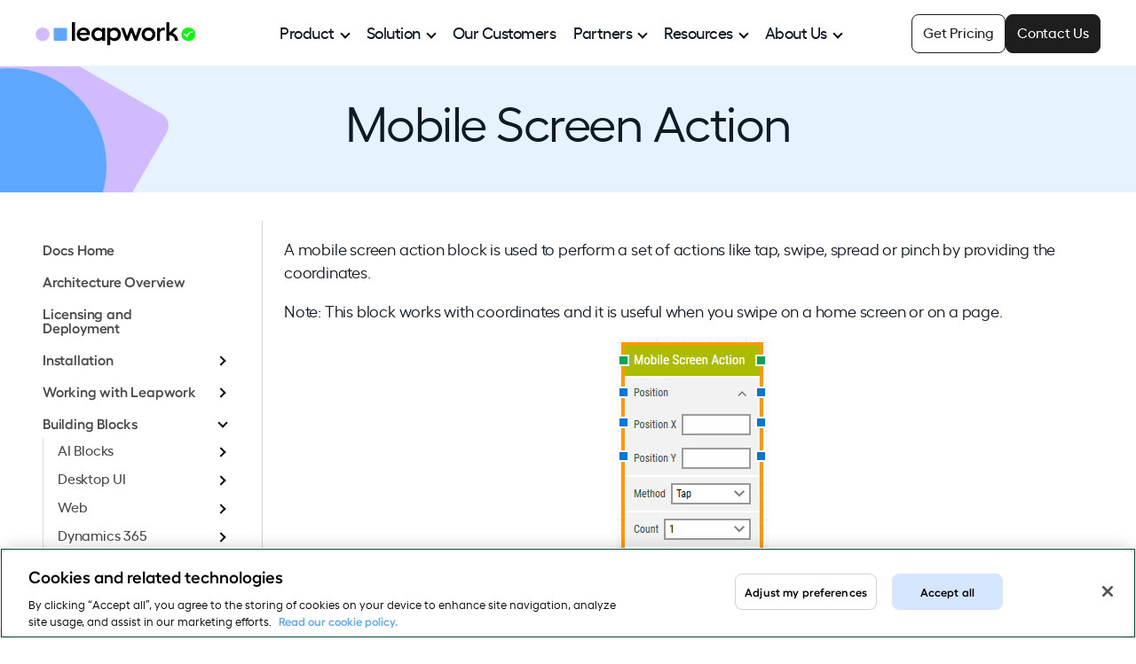

--- FILE ---
content_type: text/html; charset=UTF-8
request_url: https://www.leapwork.com/product/documentation/building-blocks/mobile/mobile-screen-action
body_size: 11216
content:
<!doctype html><html lang="en"><head>
    <meta charset="utf-8">
    <title>Mobile Screen Action | Native Mobile Blocks | Leapwork Documentation</title>
    <link rel="shortcut icon" href="https://www.leapwork.com/hubfs/brand/leapwork-favicon-48x48.ico">
    <meta name="description" content="Information about Leapwork's Mobile Screen Action building block">
    
    
    
      
    
    
    <meta name="viewport" content="width=device-width, initial-scale=1">

    
    <meta property="og:description" content="Information about Leapwork's Mobile Screen Action building block">
    <meta property="og:title" content="Mobile Screen Action | Native Mobile Blocks | Leapwork Documentation">
    <meta name="twitter:description" content="Information about Leapwork's Mobile Screen Action building block">
    <meta name="twitter:title" content="Mobile Screen Action | Native Mobile Blocks | Leapwork Documentation">

    

    
    <style>
a.cta_button{-moz-box-sizing:content-box !important;-webkit-box-sizing:content-box !important;box-sizing:content-box !important;vertical-align:middle}.hs-breadcrumb-menu{list-style-type:none;margin:0px 0px 0px 0px;padding:0px 0px 0px 0px}.hs-breadcrumb-menu-item{float:left;padding:10px 0px 10px 10px}.hs-breadcrumb-menu-divider:before{content:'›';padding-left:10px}.hs-featured-image-link{border:0}.hs-featured-image{float:right;margin:0 0 20px 20px;max-width:50%}@media (max-width: 568px){.hs-featured-image{float:none;margin:0;width:100%;max-width:100%}}.hs-screen-reader-text{clip:rect(1px, 1px, 1px, 1px);height:1px;overflow:hidden;position:absolute !important;width:1px}
</style>

<link rel="stylesheet" href="https://www.leapwork.com/hubfs/hub_generated/template_assets/1/157453813879/1769093988891/template_main.min.css">
<link rel="stylesheet" href="https://www.leapwork.com/hubfs/hub_generated/template_assets/1/189502418342/1769093991228/template_documents.min.css">
<link rel="stylesheet" href="https://www.leapwork.com/hubfs/hub_generated/module_assets/1/157450792347/1765378251723/module_mega-menu.min.css">
<link rel="stylesheet" href="https://www.leapwork.com/hubfs/hub_generated/module_assets/1/189298825216/1747945284214/module_lp-side-navigation.css">
    

    
<!--  Added by GoogleTagManager integration -->
<script>
var _hsp = window._hsp = window._hsp || [];
window.dataLayer = window.dataLayer || [];
function gtag(){dataLayer.push(arguments);}

var useGoogleConsentModeV2 = true;
var waitForUpdateMillis = 1000;



var hsLoadGtm = function loadGtm() {
    if(window._hsGtmLoadOnce) {
      return;
    }

    if (useGoogleConsentModeV2) {

      gtag('set','developer_id.dZTQ1Zm',true);

      gtag('consent', 'default', {
      'ad_storage': 'denied',
      'analytics_storage': 'denied',
      'ad_user_data': 'denied',
      'ad_personalization': 'denied',
      'wait_for_update': waitForUpdateMillis
      });

      _hsp.push(['useGoogleConsentModeV2'])
    }

    (function(w,d,s,l,i){w[l]=w[l]||[];w[l].push({'gtm.start':
    new Date().getTime(),event:'gtm.js'});var f=d.getElementsByTagName(s)[0],
    j=d.createElement(s),dl=l!='dataLayer'?'&l='+l:'';j.async=true;j.src=
    'https://www.googletagmanager.com/gtm.js?id='+i+dl;f.parentNode.insertBefore(j,f);
    })(window,document,'script','dataLayer','GTM-MTKZ2VG6');

    window._hsGtmLoadOnce = true;
};

_hsp.push(['addPrivacyConsentListener', function(consent){
  if(consent.allowed || (consent.categories && consent.categories.analytics)){
    hsLoadGtm();
  }
}]);

</script>

<!-- /Added by GoogleTagManager integration -->

    <link rel="canonical" href="https://www.leapwork.com/product/documentation/building-blocks/mobile/mobile-screen-action">

<!-- Google Tag Manager New -->
<script>(function(w,d,s,l,i){w[l]=w[l]||[];w[l].push({'gtm.start':
new Date().getTime(),event:'gtm.js'});var f=d.getElementsByTagName(s)[0],
j=d.createElement(s),dl=l!='dataLayer'?'&l='+l:'';j.async=true;j.src=
'https://www.googletagmanager.com/gtm.js?id='+i+dl;f.parentNode.insertBefore(j,f);
})(window,document,'script','dataLayer','GTM-MTKZ2VG6');</script>
<!-- End Google Tag Manager New -->

<!-- Google Tag Manager -->
<script>window.dataLayer = window.dataLayer || []; (function(w,d,s,l,i){w[l]=w[l]||[];w[l].push({'gtm.start':
new Date().getTime(),event:'gtm.js'});var f=d.getElementsByTagName(s)[0],
j=d.createElement(s),dl=l!='dataLayer'?'&l='+l:'';j.async=true;j.src=
'https://www.googletagmanager.com/gtm.js?id='+i+dl;f.parentNode.insertBefore(j,f);
})(window,document,'script','dataLayer','GTM-KJX7FSV');</script>
<!-- End Google Tag Manager -->

<meta name="google-site-verification" content="AupgoB_a692d1pakO1gguxZIO9-Qcxk2MxYAC4mJkcE">

<!-- Google tag (gtag.js) -->
<script async src="https://www.googletagmanager.com/gtag/js?id=AW-935593097">
</script>
<script>
  window.dataLayer = window.dataLayer || [];
  function gtag(){dataLayer.push(arguments);}
  gtag('js', new Date());

  gtag('config', 'AW-935593097');
</script>
<meta property="og:url" content="https://www.leapwork.com/product/documentation/building-blocks/mobile/mobile-screen-action">
<meta name="twitter:card" content="summary">






    <!-- Preloads -->
    <link rel="preload" href="https://www.leapwork.com/hubfs/brand/fonts/hellix-regular-webfont.woff2" as="font" type="font/woff2" crossorigin>
    <link rel="preload" href="https://www.leapwork.com/hubfs/brand/fonts/hellix-medium-webfont.woff2" as="font" type="font/woff2" crossorigin>
    <link rel="preload" href="https://www.leapwork.com/hubfs/brand/fonts/hellix-semibold-webfont.woff2" as="font" type="font/woff2" crossorigin>

    <!-- Google Tag Manager -->
    <!-- Temporarily disabled until removed from HS global
    <script>window.dataLayer = window.dataLayer || []; (function(w,d,s,l,i){w[l]=w[l]||[];w[l].push({'gtm.start':
    new Date().getTime(),event:'gtm.js'});var f=d.getElementsByTagName(s)[0],
    j=d.createElement(s),dl=l!='dataLayer'?'&l='+l:'';j.async=true;j.src=
    'https://www.googletagmanager.com/gtm.js?id='+i+dl;f.parentNode.insertBefore(j,f);
    })(window,document,'script','dataLayer','GTM-KJX7FSV');</script>
    -->
    <!-- End Google Tag Manager -->

    <!-- Temporarily disabled until removed from HS global
    <meta name="google-site-verification" content="AupgoB_a692d1pakO1gguxZIO9-Qcxk2MxYAC4mJkcE">
     -->
    <!-- GSC verification -->
    <meta name="google-site-verification" content="sG3UfCx61o8SHwc5_-4KFzyn9Drl2VlckxbkI-LfC4c">
  <meta name="generator" content="HubSpot"></head>
  <body>
<!--  Added by GoogleTagManager integration -->
<noscript><iframe src="https://www.googletagmanager.com/ns.html?id=GTM-MTKZ2VG6" height="0" width="0" style="display:none;visibility:hidden"></iframe></noscript>

<!-- /Added by GoogleTagManager integration -->

    <div class="body-wrapper   hs-content-id-80254909108 hs-site-page page ">
      
        <div data-global-resource-path="Leapwork/leapwork-t1/templates/partials/header.html"><header class="header">
  <a href="#main-content" class="header__skip">Skip to content</a>
  <div class="header-content">
    <a class="header-logo" href="/"><img src="https://www.leapwork.com/hubfs/brand/leapwork-logo-primary-black-rgb-nopad.svg" alt="Leapwork logo. Click to visit homepage." height="27" width="180"></a>
    



<nav id="nav-main-menu" aria-label="Main menu">
  <ul>
    
  

  

  
    
    
      
        <li class="has-children"><a href="#" aria-haspopup="true" aria-expanded="false">Product</a>
      
    
    
      
        
        <ul class="nav-menu-l2 ">
          
            
    
      <li><a href="https://www.leapwork.com/product/features">Platform Overview</a></li>
    
    
  
          
            
    
      <li><a href="https://www.leapwork.com/product/features/generative-ai">AI Features</a></li>
    
    
  
          
            
    
      <li><a href="https://www.leapwork.com/quote">Pricing</a></li>
    
    
  
          
            
    
      <li><a href="https://www.leapwork.com/demo">Demo</a></li>
    
    
  
          
      </ul>
      </li>
      
    
  
  
    
    
      
        <li class="has-children"><a href="#" aria-haspopup="true" aria-expanded="false">Solution</a>
      
    
    
      
        
        <ul class="nav-menu-l2 ">
          
            
    
      
        <li class="submenu"><span class="label">By Technology</span>
      
    
    
      
        
        <ul class="nav-menu-l3 ">
          
            
    
      <li><a href="https://www.leapwork.com/technology/dynamics-365-automation">Microsoft Dynamics 365</a></li>
    
    
  
          
            
    
      <li><a href="https://www.leapwork.com/technology/salesforce-automation">Salesforce</a></li>
    
    
  
          
            
    
      <li><a href="https://www.leapwork.com/technology/oracle-automation">Oracle</a></li>
    
    
  
          
            
    
      <li><a href="https://www.leapwork.com/technology/sap-automation">SAP</a></li>
    
    
  
          
            
    
      <li><a href="https://www.leapwork.com/technology/citrix-automation">Citrix</a></li>
    
    
  
          
            
    
      <li><a href="https://www.leapwork.com/technology/servicenow-automation">ServiceNow</a></li>
    
    
  
          
            
    
      <li><a href="https://www.leapwork.com/technology/mainframe-automation">Mainframe</a></li>
    
    
  
          
      </ul>
      </li>
      
    
  
          
            
    
      
        <li class="submenu"><span class="label">By Industry</span>
      
    
    
      
        
        <ul class="nav-menu-l3 ">
          
            
    
      <li><a href="https://www.leapwork.com/industry/finance-banking-automation">Finance</a></li>
    
    
  
          
            
    
      <li><a href="https://www.leapwork.com/industry/healthcare-lifesciences-automation">Healthcare</a></li>
    
    
  
          
            
    
      <li><a href="https://www.leapwork.com/industry/retail-automation">Retail + eCommerce</a></li>
    
    
  
          
            
    
      <li><a href="https://www.leapwork.com/industry/logistics-transportation-automation">Logistics + Transportation</a></li>
    
    
  
          
            
    
      <li><a href="https://www.leapwork.com/industry/manufacturing-automation">Manufacturing</a></li>
    
    
  
          
            
    
      <li><a href="https://www.leapwork.com/industry/telecoms-automation">Telecom</a></li>
    
    
  
          
      </ul>
      </li>
      
    
  
          
      </ul>
      </li>
      
    
  
  
    
    
      <li><a href="https://www.leapwork.com/customers">Our Customers</a></li>
    
    
  
  
    
    
      
        <li class="has-children"><a href="#" aria-haspopup="true" aria-expanded="false">Partners</a>
      
    
    
      
        
        <ul class="nav-menu-l2 ">
          
            
    
      <li><a href="https://www.leapwork.com/services/partners">Our Partners</a></li>
    
    
  
          
            
    
      <li><a href="https://www.leapwork.com/services/become-a-partner">Become Certified Partner</a></li>
    
    
  
          
      </ul>
      </li>
      
    
  
  
    
    
      
        <li class="has-children"><a href="#" aria-haspopup="true" aria-expanded="false">Resources</a>
      
    
    
      
        
        <ul class="nav-menu-l2 nav-end">
          
            
    
      
        <li class="submenu"><span class="label">Learn</span>
      
    
    
      
        
        <ul class="nav-menu-l3 ">
          
            
    
      <li><a href="https://www.leapwork.com/blog">Blog</a></li>
    
    
  
          
            
    
      <li><a href="https://www.leapwork.com/events-webinars">Events + Webinars</a></li>
    
    
  
          
            
    
      <li><a href="https://www.leapwork.com/resources">Resource Hub</a></li>
    
    
  
          
            
    
      <li><a href="https://www.leapwork.com/services/learning-center/home">Learning Center</a></li>
    
    
  
          
      </ul>
      </li>
      
    
  
          
            
    
      
        <li class="submenu"><span class="label">Support</span>
      
    
    
      
        
        <ul class="nav-menu-l3 ">
          
            
    
      <li><a href="https://support.leapwork.com/s/" target="_blank" rel="noopener">Support Portal</a></li>
    
    
  
          
            
    
      <li><a href="https://www.leapwork.com/releases">Releases</a></li>
    
    
  
          
            
    
      <li><a href="https://www.leapwork.com/services/learning-center/integrations">Integrations</a></li>
    
    
  
          
            
    
      <li><a href="https://www.leapwork.com/security">Security</a></li>
    
    
  
          
            
    
      <li><a href="https://www.leapwork.com/product/documentation">Documentation</a></li>
    
    
  
          
      </ul>
      </li>
      
    
  
          
      </ul>
      </li>
      
    
  
  
    
    
      
        <li class="has-children"><a href="#" aria-haspopup="true" aria-expanded="false">About Us</a>
      
    
    
      
        
        <ul class="nav-menu-l2 nav-end">
          
            
    
      <li><a href="https://www.leapwork.com/company">Our Story</a></li>
    
    
  
          
            
    
      <li><a href="https://www.leapwork.com/company/leadership">Leadership</a></li>
    
    
  
          
            
    
      <li><a href="https://www.leapwork.com/jobs">Careers</a></li>
    
    
  
          
            
    
      <li><a href="https://www.leapwork.com/news">News</a></li>
    
    
  
          
      </ul>
      </li>
      
    
  
  

  </ul>
  <div class="nav-actions">
    <a class="cta-nav-primary" href="https://www.leapwork.com/meeting">
      Contact Us
    </a>
    <a class="cta-nav-secondary" href="https://www.leapwork.com/quote">
      Get Pricing
    </a>
  </div>
</nav>
<button class="mobile-nav" aria-label="Open navigation" aria-expanded="false">
  <input type="checkbox" name="mobile-menu" id="mobile-menu" aria-label="Mobile menu">
  <label class="mobile-nav-btn" for="mobile-menu">
    <span></span>
  </label>
</button>
  </div>
</header></div>
      

      

      <main id="main-content" class="body-container-wrapper">
        

  
<section class="page__hero default_shape">
    <div class="hero-ctn">
      
      <h1>Mobile Screen Action</h1>
      
      
    </div>
  
</section>

<style>
  .page__hero {
    background-color: #e7f2ff;
  }
</style>
  
  <button class="toggle-docs-nav btn secondary-button" onclick="toggleDocsNav()">Docs menu
  </button>
  
  <div class="doc-page-container">
    
    <aside>
  <div id="lp-side-navigation" class="article-extra-links highlight_current">
    <section class="page-section">
      <div class="row">
        <div class="col-xs-12">
            <span id="hs_cos_wrapper_lp-side-navigation_" class="hs_cos_wrapper hs_cos_wrapper_widget hs_cos_wrapper_type_menu" style="" data-hs-cos-general-type="widget" data-hs-cos-type="menu"><div id="hs_menu_wrapper_lp-side-navigation_" class="hs-menu-wrapper active-branch no-flyouts hs-menu-flow-vertical" role="navigation" data-sitemap-name="default" data-menu-id="189372423685" aria-label="Navigation Menu">
 <ul role="menu" class="active-branch">
  <li class="hs-menu-item hs-menu-depth-1" role="none"><a href="https://www.leapwork.com/product/documentation" role="menuitem">Docs Home</a></li>
  <li class="hs-menu-item hs-menu-depth-1" role="none"><a href="https://www.leapwork.com/product/documentation/architecture" role="menuitem">Architecture Overview</a></li>
  <li class="hs-menu-item hs-menu-depth-1" role="none"><a href="https://www.leapwork.com/product/documentation/licensing-deployment" role="menuitem">Licensing and Deployment</a></li>
  <li class="hs-menu-item hs-menu-depth-1 hs-item-has-children" role="none"><a href="https://www.leapwork.com/product/documentation/installation" aria-haspopup="true" aria-expanded="false" role="menuitem">Installation</a>
   <ul role="menu" class="hs-menu-children-wrapper">
    <li class="hs-menu-item hs-menu-depth-2 hs-item-has-children" role="none"><a href="https://www.leapwork.com/product/documentation/installation/system-requirements" role="menuitem">System requirements</a>
     <ul role="menu" class="hs-menu-children-wrapper">
      <li class="hs-menu-item hs-menu-depth-3" role="none"><a href="https://www.leapwork.com/product/documentation/installation/upgrade-matrix" role="menuitem">Upgrade Matrix</a></li>
     </ul></li>
    <li class="hs-menu-item hs-menu-depth-2 hs-item-has-children" role="none"><a href="https://www.leapwork.com/product/documentation/installation/download-install" role="menuitem">Download and Install</a>
     <ul role="menu" class="hs-menu-children-wrapper">
      <li class="hs-menu-item hs-menu-depth-3" role="none"><a href="https://www.leapwork.com/product/documentation/installation/download-install/trial-installation" role="menuitem">Trial Installation</a></li>
     </ul></li>
    <li class="hs-menu-item hs-menu-depth-2" role="none"><a href="https://www.leapwork.com/product/documentation/installation/download-install/offline-installation" role="menuitem">Offline Installation</a></li>
    <li class="hs-menu-item hs-menu-depth-2" role="none"><a href="https://www.leapwork.com/product/documentation/installation/silent-install" role="menuitem">Silent Installation</a></li>
    <li class="hs-menu-item hs-menu-depth-2" role="none"><a href="https://www.leapwork.com/product/documentation/installation/native-mobile-installation-guide" role="menuitem">Native Mobile Installation Guide</a></li>
    <li class="hs-menu-item hs-menu-depth-2" role="none"><a href="https://www.leapwork.com/product/documentation/installation/leapwork-on-azure-marketplace-installation-guide" role="menuitem">Leapwork on Azure Marketplace Installation Guide</a></li>
   </ul></li>
  <li class="hs-menu-item hs-menu-depth-1 hs-item-has-children" role="none"><a href="https://www.leapwork.com/product/documentation/working/" aria-haspopup="true" aria-expanded="false" role="menuitem">Working with Leapwork</a>
   <ul role="menu" class="hs-menu-children-wrapper">
    <li class="hs-menu-item hs-menu-depth-2" role="none"><a href="https://www.leapwork.com/product/documentation/introduction" role="menuitem">Introducing Leapwork</a></li>
    <li class="hs-menu-item hs-menu-depth-2" role="none"><a href="https://www.leapwork.com/product/documentation/organization" role="menuitem">Organization</a></li>
    <li class="hs-menu-item hs-menu-depth-2 hs-item-has-children" role="none"><a href="https://www.leapwork.com/product/documentation/designing-automation" role="menuitem">Designing automation flows</a>
     <ul role="menu" class="hs-menu-children-wrapper">
      <li class="hs-menu-item hs-menu-depth-3" role="none"><a href="https://www.leapwork.com/product/documentation/designing-automation/flows" role="menuitem">Flows</a></li>
     </ul></li>
    <li class="hs-menu-item hs-menu-depth-2" role="none"><a href="https://www.leapwork.com/product/documentation/sub-flows" role="menuitem">Sub-flows</a></li>
    <li class="hs-menu-item hs-menu-depth-2 hs-item-has-children" role="none"><a href="https://www.leapwork.com/product/documentation/agents" role="menuitem">Agents</a>
     <ul role="menu" class="hs-menu-children-wrapper">
      <li class="hs-menu-item hs-menu-depth-3" role="none"><a href="https://www.leapwork.com/product/documentation/agents-overview-scheduling-assistant" role="menuitem">Agent Overview &amp; Scheduling Assistant</a></li>
     </ul></li>
    <li class="hs-menu-item hs-menu-depth-2 hs-item-has-children" role="none"><a href="https://www.leapwork.com/product/documentation/run-lists" role="menuitem">Run Lists</a>
     <ul role="menu" class="hs-menu-children-wrapper">
      <li class="hs-menu-item hs-menu-depth-3" role="none"><a href="https://www.leapwork.com/product/documentation/schedules" role="menuitem">Schedules</a></li>
      <li class="hs-menu-item hs-menu-depth-3" role="none"><a href="https://www.leapwork.com/product/documentation/pdf-report" role="menuitem">Flow Report PDF</a></li>
     </ul></li>
    <li class="hs-menu-item hs-menu-depth-2" role="none"><a href="https://www.leapwork.com/product/documentation/reporting" role="menuitem">Reporting</a></li>
    <li class="hs-menu-item hs-menu-depth-2" role="none"><a href="https://www.leapwork.com/product/documentation/dashboards" role="menuitem">Dashboards</a></li>
    <li class="hs-menu-item hs-menu-depth-2" role="none"><a href="https://www.leapwork.com/product/documentation/smart-recorder" role="menuitem">Smart Recorder</a></li>
    <li class="hs-menu-item hs-menu-depth-2" role="none"><a href="https://www.leapwork.com/product/documentation/smart-mobile-recorder" role="menuitem">Smart Mobile Recorder</a></li>
    <li class="hs-menu-item hs-menu-depth-2" role="none"><a href="https://www.leapwork.com/product/documentation/d365-fusion-recorder" role="menuitem">D365 F&amp;O Fusion Recorder</a></li>
    <li class="hs-menu-item hs-menu-depth-2" role="none"><a href="https://www.leapwork.com/product/documentation/salesforce-fusion-recorder" role="menuitem">Salesforce Fusion Recorder</a></li>
    <li class="hs-menu-item hs-menu-depth-2" role="none"><a href="https://www.leapwork.com/product/documentation/teams" role="menuitem">Teams</a></li>
    <li class="hs-menu-item hs-menu-depth-2" role="none"><a href="https://www.leapwork.com/product/documentation/-workflow-management-0" role="menuitem">Workflow Management</a></li>
    <li class="hs-menu-item hs-menu-depth-2" role="none"><a href="https://www.leapwork.com/product/documentation/ado-integration" role="menuitem">ADO Integration</a></li>
    <li class="hs-menu-item hs-menu-depth-2" role="none"><a href="https://www.leapwork.com/product/documentation/strategy-editor" role="menuitem">Strategy Editor</a></li>
   </ul></li>
  <li class="hs-menu-item hs-menu-depth-1 hs-item-has-children active-branch" role="none"><a href="https://www.leapwork.com/product/documentation/building-blocks" aria-haspopup="true" aria-expanded="false" role="menuitem">Building Blocks</a>
   <ul role="menu" class="hs-menu-children-wrapper active-branch">
    <li class="hs-menu-item hs-menu-depth-2 hs-item-has-children" role="none"><a href="https://www.leapwork.com/product/documentation/building-blocks/a-i" role="menuitem">AI Blocks</a>
     <ul role="menu" class="hs-menu-children-wrapper">
      <li class="hs-menu-item hs-menu-depth-3" role="none"><a href="https://www.leapwork.com/product/documentation/building-blocks/a-i/ai-extract" role="menuitem">AI Extract Block</a></li>
      <li class="hs-menu-item hs-menu-depth-3" role="none"><a href="https://www.leapwork.com/product/documentation/building-blocks/a-i/ai-generate" role="menuitem">AI Generate Block</a></li>
      <li class="hs-menu-item hs-menu-depth-3" role="none"><a href="https://www.leapwork.com/product/documentation/building-blocks/a-i/ai-transform" role="menuitem">AI Transform Block</a></li>
      <li class="hs-menu-item hs-menu-depth-3" role="none"><a href="https://www.leapwork.com/product/documentation/building-blocks/a-i/ai-validate" role="menuitem">AI Validate Block</a></li>
      <li class="hs-menu-item hs-menu-depth-3" role="none"><a href="https://www.leapwork.com/product/documentation/building-blocks/a-i/ai-vision-extract" role="menuitem">AI Vision Extract Block</a></li>
      <li class="hs-menu-item hs-menu-depth-3" role="none"><a href="https://www.leapwork.com/product/documentation/building-blocks/a-i/ai-vision-validate" role="menuitem">AI Vision Validate Block</a></li>
     </ul></li>
    <li class="hs-menu-item hs-menu-depth-2 hs-item-has-children" role="none"><a href="https://www.leapwork.com/product/documentation/building-blocks/desktop-ui" role="menuitem">Desktop UI</a>
     <ul role="menu" class="hs-menu-children-wrapper">
      <li class="hs-menu-item hs-menu-depth-3" role="none"><a href="https://www.leapwork.com/product/documentation/building-blocks/desktop-ui/click-ui-element" role="menuitem">Click UI Element</a></li>
      <li class="hs-menu-item hs-menu-depth-3" role="none"><a href="https://www.leapwork.com/product/documentation/building-blocks/desktop-ui/close-ui-window" role="menuitem">Close UI Window</a></li>
      <li class="hs-menu-item hs-menu-depth-3" role="none"><a href="https://www.leapwork.com/product/documentation/building-blocks/desktop-ui/collapse-ui-element" role="menuitem">Collapse UI Element</a></li>
      <li class="hs-menu-item hs-menu-depth-3" role="none"><a href="https://www.leapwork.com/product/documentation/building-blocks/desktop-ui/drag-ui-element" role="menuitem">Drag UI Element</a></li>
      <li class="hs-menu-item hs-menu-depth-3" role="none"><a href="https://www.leapwork.com/product/documentation/building-blocks/desktop-ui/expand-ui-element" role="menuitem">Expand UI Element</a></li>
      <li class="hs-menu-item hs-menu-depth-3" role="none"><a href="https://www.leapwork.com/product/documentation/building-blocks/desktop-ui/find-ui-element" role="menuitem">Find UI Element</a></li>
      <li class="hs-menu-item hs-menu-depth-3" role="none"><a href="https://www.leapwork.com/product/documentation/building-blocks/desktop-ui/get-ui-number" role="menuitem">Get UI Number</a></li>
      <li class="hs-menu-item hs-menu-depth-3" role="none"><a href="https://www.leapwork.com/product/documentation/building-blocks/desktop-ui/get-ui-selection" role="menuitem">Get UI Selection</a></li>
      <li class="hs-menu-item hs-menu-depth-3" role="none"><a href="https://www.leapwork.com/product/documentation/building-blocks/desktop-ui/get-ui-text" role="menuitem">Get UI Text</a></li>
      <li class="hs-menu-item hs-menu-depth-3" role="none"><a href="https://www.leapwork.com/product/documentation/building-blocks/desktop-ui/get-window-details" role="menuitem">Get Window Details</a></li>
      <li class="hs-menu-item hs-menu-depth-3" role="none"><a href="https://www.leapwork.com/product/documentation/building-blocks/desktop-ui/invoke-ui-element" role="menuitem">Invoke UI Element</a></li>
      <li class="hs-menu-item hs-menu-depth-3" role="none"><a href="https://www.leapwork.com/product/documentation/building-blocks/desktop-ui/select-ui-element" role="menuitem">Select UI Element</a></li>
      <li class="hs-menu-item hs-menu-depth-3" role="none"><a href="https://www.leapwork.com/product/documentation/building-blocks/desktop-ui/set-ui-element-value" role="menuitem">Set UI Element Value</a></li>
      <li class="hs-menu-item hs-menu-depth-3" role="none"><a href="https://www.leapwork.com/product/documentation/building-blocks/desktop-ui/start-application" role="menuitem">Start Application</a></li>
      <li class="hs-menu-item hs-menu-depth-3" role="none"><a href="https://www.leapwork.com/product/documentation/building-blocks/desktop-ui/toggle-ui-element" role="menuitem">Toggle UI Element</a></li>
      <li class="hs-menu-item hs-menu-depth-3" role="none"><a href="https://www.leapwork.com/product/documentation/building-blocks/desktop-ui/update-ui-window" role="menuitem">Update UI Window</a></li>
      <li class="hs-menu-item hs-menu-depth-3" role="none"><a href="https://www.leapwork.com/product/documentation/building-blocks/desktop-ui/use-ui-window" role="menuitem">Use UI Window</a></li>
     </ul></li>
    <li class="hs-menu-item hs-menu-depth-2 hs-item-has-children" role="none"><a href="https://www.leapwork.com/product/documentation/building-blocks/web" role="menuitem">Web</a>
     <ul role="menu" class="hs-menu-children-wrapper">
      <li class="hs-menu-item hs-menu-depth-3" role="none"><a href="https://www.leapwork.com/product/documentation/building-blocks/web/start-web-browser" role="menuitem">Start Web Browser</a></li>
      <li class="hs-menu-item hs-menu-depth-3" role="none"><a href="https://www.leapwork.com/product/documentation/building-blocks/web/click-web-element" role="menuitem">Click Web Element</a></li>
      <li class="hs-menu-item hs-menu-depth-3" role="none"><a href="https://www.leapwork.com/product/documentation/building-blocks/web/find-web-element" role="menuitem">Find Web Element</a></li>
      <li class="hs-menu-item hs-menu-depth-3" role="none"><a href="https://www.leapwork.com/product/documentation/building-blocks/web/type-web-text" role="menuitem">Type Web Text</a></li>
      <li class="hs-menu-item hs-menu-depth-3" role="none"><a href="https://www.leapwork.com/product/documentation/building-blocks/web/use-browser-window" role="menuitem">Use Browser Window</a></li>
      <li class="hs-menu-item hs-menu-depth-3" role="none"><a href="https://www.leapwork.com/product/documentation/building-blocks/web/navigate-web" role="menuitem">Navigate Web</a></li>
      <li class="hs-menu-item hs-menu-depth-3" role="none"><a href="https://www.leapwork.com/product/documentation/building-blocks/web/get-web-dropdown" role="menuitem">Get Web Dropdown</a></li>
      <li class="hs-menu-item hs-menu-depth-3" role="none"><a href="https://www.leapwork.com/product/documentation/building-blocks/web/web-file-upload" role="menuitem">Web File Upload</a></li>
      <li class="hs-menu-item hs-menu-depth-3" role="none"><a href="https://www.leapwork.com/product/documentation/building-blocks/web/clear-web-cookie" role="menuitem">Clear Web Cookie</a></li>
      <li class="hs-menu-item hs-menu-depth-3" role="none"><a href="https://www.leapwork.com/product/documentation/building-blocks/web/get-web-cookie" role="menuitem">Get Web Cookie</a></li>
      <li class="hs-menu-item hs-menu-depth-3" role="none"><a href="https://www.leapwork.com/product/documentation/building-blocks/web/set-web-cookie" role="menuitem">Set Web Cookie</a></li>
      <li class="hs-menu-item hs-menu-depth-3" role="none"><a href="https://www.leapwork.com/product/documentation/building-blocks/web/click-web-position" role="menuitem">Click Web Position</a></li>
      <li class="hs-menu-item hs-menu-depth-3" role="none"><a href="https://www.leapwork.com/product/documentation/building-blocks/web/close-web-browser" role="menuitem">Close Web Browser</a></li>
      <li class="hs-menu-item hs-menu-depth-3" role="none"><a href="https://www.leapwork.com/product/documentation/building-blocks/web/drag-web-element" role="menuitem">Drag Web Element</a></li>
      <li class="hs-menu-item hs-menu-depth-3" role="none"><a href="https://www.leapwork.com/product/documentation/building-blocks/web/get-browser-details" role="menuitem">Get Browser Details</a></li>
      <li class="hs-menu-item hs-menu-depth-3" role="none"><a href="https://www.leapwork.com/product/documentation/building-blocks/web/get-web-attribute" role="menuitem">Get Web Attribute</a></li>
      <li class="hs-menu-item hs-menu-depth-3" role="none"><a href="https://www.leapwork.com/product/documentation/building-blocks/web/log-web-screenshot" role="menuitem">Log Web Screenshot</a></li>
      <li class="hs-menu-item hs-menu-depth-3" role="none"><a href="https://www.leapwork.com/product/documentation/building-blocks/web/get-web-number" role="menuitem">Get Web Number</a></li>
      <li class="hs-menu-item hs-menu-depth-3" role="none"><a href="https://www.leapwork.com/product/documentation/building-blocks/web/get-web-text" role="menuitem">Get Web Text</a></li>
      <li class="hs-menu-item hs-menu-depth-3" role="none"><a href="https://www.leapwork.com/product/documentation/building-blocks/web/handle-web-alert" role="menuitem">Handle Web Alert</a></li>
      <li class="hs-menu-item hs-menu-depth-3" role="none"><a href="https://www.leapwork.com/product/documentation/building-blocks/web/hover-web-element" role="menuitem">Hover Web Element</a></li>
      <li class="hs-menu-item hs-menu-depth-3" role="none"><a href="https://www.leapwork.com/product/documentation/building-blocks/web/hover-web-position" role="menuitem">Hover Web Position</a></li>
      <li class="hs-menu-item hs-menu-depth-3" role="none"><a href="https://www.leapwork.com/product/documentation/building-blocks/web/run-web-javascript" role="menuitem">Run Web Javascript</a></li>
      <li class="hs-menu-item hs-menu-depth-3" role="none"><a href="https://www.leapwork.com/product/documentation/building-blocks/web/set-web-dropdown" role="menuitem">Set Web Dropdown</a></li>
      <li class="hs-menu-item hs-menu-depth-3" role="none"><a href="https://www.leapwork.com/product/documentation/building-blocks/web/set-web-checkbox" role="menuitem">Set Web Checkbox</a></li>
      <li class="hs-menu-item hs-menu-depth-3" role="none"><a href="https://www.leapwork.com/product/documentation/building-blocks/web/set-web-radio-button" role="menuitem">Set Web Radio Button</a></li>
      <li class="hs-menu-item hs-menu-depth-3" role="none"><a href="https://www.leapwork.com/product/documentation/building-blocks/web/get-web-checkbox" role="menuitem">Get Web Checkbox</a></li>
      <li class="hs-menu-item hs-menu-depth-3" role="none"><a href="https://www.leapwork.com/product/documentation/building-blocks/web/get-web-radio-button" role="menuitem">Get Web Radio Button</a></li>
     </ul></li>
    <li class="hs-menu-item hs-menu-depth-2 hs-item-has-children" role="none"><a href="https://www.leapwork.com/product/documentation/building-blocks/d" role="menuitem">Dynamics 365</a>
     <ul role="menu" class="hs-menu-children-wrapper">
      <li class="hs-menu-item hs-menu-depth-3" role="none"><a href="https://www.leapwork.com/product/documentation/building-blocks/d/login" role="menuitem">Login</a></li>
      <li class="hs-menu-item hs-menu-depth-3" role="none"><a href="https://www.leapwork.com/product/documentation/building-blocks/d/select-row" role="menuitem">Select Row</a></li>
      <li class="hs-menu-item hs-menu-depth-3" role="none"><a href="https://www.leapwork.com/product/documentation/building-blocks/d/get-validate-text" role="menuitem">Get/Validate</a></li>
      <li class="hs-menu-item hs-menu-depth-3" role="none"><a href="https://www.leapwork.com/product/documentation/building-blocks/d/click-button" role="menuitem">Click Element</a></li>
      <li class="hs-menu-item hs-menu-depth-3" role="none"><a href="https://www.leapwork.com/product/documentation/building-blocks/d/set-dropdown" role="menuitem">Set Element Dropdown</a></li>
      <li class="hs-menu-item hs-menu-depth-3" role="none"><a href="https://www.leapwork.com/product/documentation/building-blocks/d/set-toggle-button" role="menuitem">Set Toggle Button</a></li>
      <li class="hs-menu-item hs-menu-depth-3" role="none"><a href="https://www.leapwork.com/product/documentation/building-blocks/d/set-text" role="menuitem">Set Element Text</a></li>
      <li class="hs-menu-item hs-menu-depth-3" role="none"><a href="https://www.leapwork.com/product/documentation/building-blocks/d/set-radio-button" role="menuitem">Set Element Radio Button</a></li>
      <li class="hs-menu-item hs-menu-depth-3" role="none"><a href="https://www.leapwork.com/product/documentation/building-blocks/d/set-checkbox" role="menuitem">Set Element Checkbox</a></li>
      <li class="hs-menu-item hs-menu-depth-3" role="none"><a href="https://www.leapwork.com/product/documentation/building-blocks/d/set-combo-box" role="menuitem">Set Element Combo Box</a></li>
      <li class="hs-menu-item hs-menu-depth-3" role="none"><a href="https://www.leapwork.com/product/documentation/building-blocks/d/set-panel-state" role="menuitem">Set Element Expand/Collapse</a></li>
      <li class="hs-menu-item hs-menu-depth-3" role="none"><a href="https://www.leapwork.com/product/documentation/building-blocks/d/close-browser" role="menuitem">Close Browser</a></li>
     </ul></li>
    <li class="hs-menu-item hs-menu-depth-2 hs-item-has-children" role="none"><a href="https://www.leapwork.com/product/documentation/building-blocks/salesforce" role="menuitem">Salesforce</a>
     <ul role="menu" class="hs-menu-children-wrapper">
      <li class="hs-menu-item hs-menu-depth-3" role="none"><a href="https://www.leapwork.com/product/documentation/building-blocks/salesforce/login" role="menuitem">Login</a></li>
      <li class="hs-menu-item hs-menu-depth-3" role="none"><a href="https://www.leapwork.com/product/documentation/building-blocks/salesforce/click-button" role="menuitem">Click Element</a></li>
      <li class="hs-menu-item hs-menu-depth-3" role="none"><a href="https://www.leapwork.com/product/documentation/building-blocks/salesforce/set-text" role="menuitem">Set Element Text</a></li>
      <li class="hs-menu-item hs-menu-depth-3" role="none"><a href="https://www.leapwork.com/product/documentation/building-blocks/salesforce/set-dropdown" role="menuitem">Set Element Dropdown</a></li>
      <li class="hs-menu-item hs-menu-depth-3" role="none"><a href="https://www.leapwork.com/product/documentation/building-blocks/salesforce/set-checkbox" role="menuitem">Set Element Checkbox</a></li>
      <li class="hs-menu-item hs-menu-depth-3" role="none"><a href="https://www.leapwork.com/product/documentation/building-blocks/salesforce/set-radio-button" role="menuitem">Set Element Radio Button</a></li>
      <li class="hs-menu-item hs-menu-depth-3" role="none"><a href="https://www.leapwork.com/product/documentation/building-blocks/salesforce/set-toggle-button" role="menuitem">Set Toggle Button</a></li>
      <li class="hs-menu-item hs-menu-depth-3" role="none"><a href="https://www.leapwork.com/product/documentation/building-blocks/salesforce/set-combo-box" role="menuitem">Set Element Combo Box</a></li>
      <li class="hs-menu-item hs-menu-depth-3" role="none"><a href="https://www.leapwork.com/product/documentation/building-blocks/salesforce/select-row" role="menuitem">Select Row</a></li>
      <li class="hs-menu-item hs-menu-depth-3" role="none"><a href="https://www.leapwork.com/product/documentation/building-blocks/salesforce/set-panel-state" role="menuitem">Set State Panel</a></li>
      <li class="hs-menu-item hs-menu-depth-3" role="none"><a href="https://www.leapwork.com/product/documentation/building-blocks/salesforce/get-validate-text" role="menuitem">Get/Validate Block</a></li>
      <li class="hs-menu-item hs-menu-depth-3" role="none"><a href="https://www.leapwork.com/product/documentation/building-blocks/salesforce/close-browser" role="menuitem">Close Browser Block</a></li>
     </ul></li>
    <li class="hs-menu-item hs-menu-depth-2 hs-item-has-children" role="none"><a href="https://www.leapwork.com/product/documentation/building-blocks/image-and-text-recognition" role="menuitem">Image and Text Recognition</a>
     <ul role="menu" class="hs-menu-children-wrapper">
      <li class="hs-menu-item hs-menu-depth-3" role="none"><a href="https://www.leapwork.com/product/documentation/building-blocks/find-get/find-image" role="menuitem">Find Image</a></li>
      <li class="hs-menu-item hs-menu-depth-3" role="none"><a href="https://www.leapwork.com/product/documentation/building-blocks/find-get/find-text" role="menuitem">Find Text</a></li>
      <li class="hs-menu-item hs-menu-depth-3" role="none"><a href="https://www.leapwork.com/product/documentation/building-blocks/find-get/get-number" role="menuitem">Get Number</a></li>
      <li class="hs-menu-item hs-menu-depth-3" role="none"><a href="https://www.leapwork.com/product/documentation/building-blocks/find-get/get-text" role="menuitem">Get Text</a></li>
      <li class="hs-menu-item hs-menu-depth-3" role="none"><a href="https://www.leapwork.com/product/documentation/building-blocks/find-get/select-text" role="menuitem">Select Text</a></li>
     </ul></li>
    <li class="hs-menu-item hs-menu-depth-2 hs-item-has-children" role="none"><a href="https://www.leapwork.com/product/documentation/building-blocks/mouse-keyboard" role="menuitem">Mouse and Keyboard</a>
     <ul role="menu" class="hs-menu-children-wrapper">
      <li class="hs-menu-item hs-menu-depth-3" role="none"><a href="https://www.leapwork.com/product/documentation/building-blocks/mouse-keyboard/click-image" role="menuitem">Click Image</a></li>
      <li class="hs-menu-item hs-menu-depth-3" role="none"><a href="https://www.leapwork.com/product/documentation/building-blocks/mouse-keyboard/click-position" role="menuitem">Click Position</a></li>
      <li class="hs-menu-item hs-menu-depth-3" role="none"><a href="https://www.leapwork.com/product/documentation/building-blocks/mouse-keyboard/click-text" role="menuitem">Click Text</a></li>
      <li class="hs-menu-item hs-menu-depth-3" role="none"><a href="https://www.leapwork.com/product/documentation/building-blocks/mouse-keyboard/hover-image" role="menuitem">Hover Image</a></li>
      <li class="hs-menu-item hs-menu-depth-3" role="none"><a href="https://www.leapwork.com/product/documentation/building-blocks/mouse-keyboard/hover-position" role="menuitem">Hover Position</a></li>
      <li class="hs-menu-item hs-menu-depth-3" role="none"><a href="https://www.leapwork.com/product/documentation/building-blocks/mouse-keyboard/hover-text" role="menuitem">Hover Text</a></li>
      <li class="hs-menu-item hs-menu-depth-3" role="none"><a href="https://www.leapwork.com/product/documentation/building-blocks/mouse-keyboard/scroll-wheel" role="menuitem">Scroll Wheel</a></li>
      <li class="hs-menu-item hs-menu-depth-3" role="none"><a href="https://www.leapwork.com/product/documentation/building-blocks/mouse-keyboard/drag-mouse" role="menuitem">Drag Mouse</a></li>
      <li class="hs-menu-item hs-menu-depth-3" role="none"><a href="https://www.leapwork.com/product/documentation/building-blocks/mouse-keyboard/type-text" role="menuitem">Type Text</a></li>
      <li class="hs-menu-item hs-menu-depth-3" role="none"><a href="https://www.leapwork.com/product/documentation/building-blocks/mouse-keyboard/press-key" role="menuitem">Press Key</a></li>
      <li class="hs-menu-item hs-menu-depth-3" role="none"><a href="https://www.leapwork.com/product/documentation/building-blocks/mouse-keyboard/release-key" role="menuitem">Release Key</a></li>
     </ul></li>
    <li class="hs-menu-item hs-menu-depth-2 hs-item-has-children" role="none"><a href="https://www.leapwork.com/product/documentation/building-blocks/data-driven" role="menuitem">Data-driven</a>
     <ul role="menu" class="hs-menu-children-wrapper">
      <li class="hs-menu-item hs-menu-depth-3" role="none"><a href="https://www.leapwork.com/product/documentation/building-blocks/data-driven/command-line" role="menuitem">Command-line</a></li>
      <li class="hs-menu-item hs-menu-depth-3" role="none"><a href="https://www.leapwork.com/product/documentation/building-blocks/data-driven/compress-file" role="menuitem">Compress File</a></li>
      <li class="hs-menu-item hs-menu-depth-3" role="none"><a href="https://www.leapwork.com/product/documentation/building-blocks/data-driven/database" role="menuitem">Database</a></li>
      <li class="hs-menu-item hs-menu-depth-3" role="none"><a href="https://www.leapwork.com/product/documentation/building-blocks/data-driven/http-request" role="menuitem">HTTP Request</a></li>
      <li class="hs-menu-item hs-menu-depth-3" role="none"><a href="https://www.leapwork.com/product/documentation/building-blocks/data-driven/read-excel" role="menuitem">Read Excel</a></li>
      <li class="hs-menu-item hs-menu-depth-3" role="none"><a href="https://www.leapwork.com/product/documentation/building-blocks/data-driven/save-file" role="menuitem">Save File</a></li>
      <li class="hs-menu-item hs-menu-depth-3" role="none"><a href="https://www.leapwork.com/product/documentation/building-blocks/data-driven/set-file" role="menuitem">Set File</a></li>
      <li class="hs-menu-item hs-menu-depth-3" role="none"><a href="https://www.leapwork.com/product/documentation/building-blocks/data-driven/send-e-mail" role="menuitem">Send E-Mail</a></li>
      <li class="hs-menu-item hs-menu-depth-3" role="none"><a href="https://www.leapwork.com/product/documentation/building-blocks/data-driven/write-excel" role="menuitem">Write Excel</a></li>
     </ul></li>
    <li class="hs-menu-item hs-menu-depth-2 hs-item-has-children" role="none"><a href="https://www.leapwork.com/product/documentation/building-blocks/logic" role="menuitem">Logic</a>
     <ul role="menu" class="hs-menu-children-wrapper">
      <li class="hs-menu-item hs-menu-depth-3" role="none"><a href="https://www.leapwork.com/product/documentation/building-blocks/logic/calculate" role="menuitem">Calculate</a></li>
      <li class="hs-menu-item hs-menu-depth-3" role="none"><a href="https://www.leapwork.com/product/documentation/building-blocks/logic/regular-expression" role="menuitem">Regular Expression</a></li>
      <li class="hs-menu-item hs-menu-depth-3" role="none"><a href="https://www.leapwork.com/product/documentation/building-blocks/logic/c-sharp-code" role="menuitem">C# Code</a></li>
      <li class="hs-menu-item hs-menu-depth-3" role="none"><a href="https://www.leapwork.com/product/documentation/building-blocks/logic/compare" role="menuitem">Compare</a></li>
      <li class="hs-menu-item hs-menu-depth-3" role="none"><a href="https://www.leapwork.com/product/documentation/building-blocks/logic/switch" role="menuitem">Switch</a></li>
      <li class="hs-menu-item hs-menu-depth-3" role="none"><a href="https://www.leapwork.com/product/documentation/building-blocks/logic/change-text" role="menuitem">Change Text</a></li>
      <li class="hs-menu-item hs-menu-depth-3" role="none"><a href="https://www.leapwork.com/product/documentation/building-blocks/logic/offset-area" role="menuitem">Offset Area</a></li>
      <li class="hs-menu-item hs-menu-depth-3" role="none"><a href="https://www.leapwork.com/product/documentation/building-blocks/logic/offset-date-time" role="menuitem">Offset Date/Time</a></li>
      <li class="hs-menu-item hs-menu-depth-3" role="none"><a href="https://www.leapwork.com/product/documentation/building-blocks/logic/offset-position" role="menuitem">Offset Position</a></li>
      <li class="hs-menu-item hs-menu-depth-3" role="none"><a href="https://www.leapwork.com/product/documentation/building-blocks/logic/wait" role="menuitem">Wait</a></li>
      <li class="hs-menu-item hs-menu-depth-3" role="none"><a href="https://www.leapwork.com/product/documentation/building-blocks/logic/loop" role="menuitem">Loop</a></li>
      <li class="hs-menu-item hs-menu-depth-3" role="none"><a href="https://www.leapwork.com/product/documentation/building-blocks/logic/break-iteration" role="menuitem">Break Iteration</a></li>
      <li class="hs-menu-item hs-menu-depth-3" role="none"><a href="https://www.leapwork.com/product/documentation/building-blocks/logic/close-windows" role="menuitem">Close Windows</a></li>
      <li class="hs-menu-item hs-menu-depth-3" role="none"><a href="https://www.leapwork.com/product/documentation/building-blocks/logic/get-clipboard" role="menuitem">Get Clipboard</a></li>
      <li class="hs-menu-item hs-menu-depth-3" role="none"><a href="https://www.leapwork.com/product/documentation/building-blocks/logic/set-clipboard" role="menuitem">Set Clipboard</a></li>
     </ul></li>
    <li class="hs-menu-item hs-menu-depth-2 hs-item-has-children" role="none"><a href="https://www.leapwork.com/product/documentation/building-blocks/start-stop" role="menuitem">Start and Stop</a>
     <ul role="menu" class="hs-menu-children-wrapper">
      <li class="hs-menu-item hs-menu-depth-3" role="none"><a href="https://www.leapwork.com/product/documentation/building-blocks/start-stop/start" role="menuitem">Start</a></li>
      <li class="hs-menu-item hs-menu-depth-3" role="none"><a href="https://www.leapwork.com/product/documentation/building-blocks/start-stop/pass" role="menuitem">Pass</a></li>
      <li class="hs-menu-item hs-menu-depth-3" role="none"><a href="https://www.leapwork.com/product/documentation/building-blocks/start-stop/done" role="menuitem">Done</a></li>
      <li class="hs-menu-item hs-menu-depth-3" role="none"><a href="https://www.leapwork.com/product/documentation/building-blocks/start-stop/fail" role="menuitem">Fail</a></li>
     </ul></li>
    <li class="hs-menu-item hs-menu-depth-2 hs-item-has-children" role="none"><a href="https://www.leapwork.com/product/documentation/building-blocks/variables" role="menuitem">Variables</a>
     <ul role="menu" class="hs-menu-children-wrapper">
      <li class="hs-menu-item hs-menu-depth-3" role="none"><a href="https://www.leapwork.com/product/documentation/building-blocks/variables/get-variable" role="menuitem">Get Variable</a></li>
      <li class="hs-menu-item hs-menu-depth-3" role="none"><a href="https://www.leapwork.com/product/documentation/building-blocks/variables/set-variable" role="menuitem">Set Variable</a></li>
     </ul></li>
    <li class="hs-menu-item hs-menu-depth-2 hs-item-has-children" role="none"><a href="https://www.leapwork.com/product/documentation/building-blocks/cloud" role="menuitem">Cloud Blocks</a>
     <ul role="menu" class="hs-menu-children-wrapper">
      <li class="hs-menu-item hs-menu-depth-3" role="none"><a href="https://www.leapwork.com/product/documentation/building-blocks/cloud/convert-to-json" role="menuitem">Convert to JSON</a></li>
      <li class="hs-menu-item hs-menu-depth-3" role="none"><a href="https://www.leapwork.com/product/documentation/building-blocks/cloud/convert-to-pdf" role="menuitem">Convert to PDF</a></li>
      <li class="hs-menu-item hs-menu-depth-3" role="none"><a href="https://www.leapwork.com/product/documentation/building-blocks/cloud/convert-to-text" role="menuitem">Convert to Text</a></li>
      <li class="hs-menu-item hs-menu-depth-3" role="none"><a href="https://www.leapwork.com/product/documentation/building-blocks/cloud/extract-document-text" role="menuitem">Extract Document Text</a></li>
      <li class="hs-menu-item hs-menu-depth-3" role="none"><a href="https://www.leapwork.com/product/documentation/building-blocks/cloud/document-information" role="menuitem">Get Document Information</a></li>
     </ul></li>
    <li class="hs-menu-item hs-menu-depth-2 hs-item-has-children" role="none"><a href="https://www.leapwork.com/product/documentation/building-blocks/generators" role="menuitem">Generators</a>
     <ul role="menu" class="hs-menu-children-wrapper">
      <li class="hs-menu-item hs-menu-depth-3" role="none"><a href="https://www.leapwork.com/product/documentation/building-blocks/generators/generate-date-time" role="menuitem">Generate Date/Time</a></li>
      <li class="hs-menu-item hs-menu-depth-3" role="none"><a href="https://www.leapwork.com/product/documentation/building-blocks/generators/generate-number" role="menuitem">Generate Number</a></li>
      <li class="hs-menu-item hs-menu-depth-3" role="none"><a href="https://www.leapwork.com/product/documentation/building-blocks/generators/generate-password" role="menuitem">Generate Password</a></li>
     </ul></li>
    <li class="hs-menu-item hs-menu-depth-2 hs-item-has-children" role="none"><a href="https://www.leapwork.com/product/documentation/building-blocks/error-handling" role="menuitem">Error Handling</a>
     <ul role="menu" class="hs-menu-children-wrapper">
      <li class="hs-menu-item hs-menu-depth-3" role="none"><a href="https://www.leapwork.com/product/documentation/building-blocks/error-handling/any-error" role="menuitem">Any Error</a></li>
     </ul></li>
    <li class="hs-menu-item hs-menu-depth-2 hs-item-has-children" role="none"><a href="https://www.leapwork.com/product/documentation/building-blocks/setting-values" role="menuitem">Setting Values</a>
     <ul role="menu" class="hs-menu-children-wrapper">
      <li class="hs-menu-item hs-menu-depth-3" role="none"><a href="https://www.leapwork.com/product/documentation/building-blocks/setting-values/set-area" role="menuitem">Set Area</a></li>
      <li class="hs-menu-item hs-menu-depth-3" role="none"><a href="https://www.leapwork.com/product/documentation/building-blocks/setting-values/set-number" role="menuitem">Set Number</a></li>
      <li class="hs-menu-item hs-menu-depth-3" role="none"><a href="https://www.leapwork.com/product/documentation/building-blocks/setting-values/set-position" role="menuitem">Set Position</a></li>
      <li class="hs-menu-item hs-menu-depth-3" role="none"><a href="https://www.leapwork.com/product/documentation/building-blocks/setting-values/set-date-time" role="menuitem">Set Date/Time</a></li>
      <li class="hs-menu-item hs-menu-depth-3" role="none"><a href="https://www.leapwork.com/product/documentation/building-blocks/setting-values/set-text" role="menuitem">Set Text</a></li>
     </ul></li>
    <li class="hs-menu-item hs-menu-depth-2 hs-item-has-children" role="none"><a href="https://www.leapwork.com/product/documentation/building-blocks/debugging" role="menuitem">Debugging</a>
     <ul role="menu" class="hs-menu-children-wrapper">
      <li class="hs-menu-item hs-menu-depth-3" role="none"><a href="https://www.leapwork.com/product/documentation/building-blocks/debugging/comment" role="menuitem">Comment</a></li>
      <li class="hs-menu-item hs-menu-depth-3" role="none"><a href="https://www.leapwork.com/product/documentation/building-blocks/debugging/log-message" role="menuitem">Log Message</a></li>
      <li class="hs-menu-item hs-menu-depth-3" role="none"><a href="https://www.leapwork.com/product/documentation/building-blocks/debugging/log-screenshot" role="menuitem">Log Screenshot</a></li>
      <li class="hs-menu-item hs-menu-depth-3" role="none"><a href="https://www.leapwork.com/product/documentation/building-blocks/debugging/stopwatch" role="menuitem">Stopwatch</a></li>
     </ul></li>
    <li class="hs-menu-item hs-menu-depth-2 hs-item-has-children" role="none"><a href="https://www.leapwork.com/product/documentation/building-blocks/multi-factor-authentication" role="menuitem">Multi-Factor Authentication (MFA)</a>
     <ul role="menu" class="hs-menu-children-wrapper">
      <li class="hs-menu-item hs-menu-depth-3" role="none"><a href="https://www.leapwork.com/product/documentation/building-blocks/multi-factor-authentication/time-based-one-time-password" role="menuitem">Time-based Password </a></li>
     </ul></li>
    <li class="hs-menu-item hs-menu-depth-2 hs-item-has-children" role="none"><a href="https://www.leapwork.com/product/documentation/building-blocks/module-input-output" role="menuitem">Input and Output</a>
     <ul role="menu" class="hs-menu-children-wrapper">
      <li class="hs-menu-item hs-menu-depth-3" role="none"><a href="https://www.leapwork.com/product/documentation/building-blocks/module-input-output/execution-input" role="menuitem">Execution Input</a></li>
      <li class="hs-menu-item hs-menu-depth-3" role="none"><a href="https://www.leapwork.com/product/documentation/building-blocks/module-input-output/execution-output" role="menuitem">Execution Output</a></li>
      <li class="hs-menu-item hs-menu-depth-3" role="none"><a href="https://www.leapwork.com/product/documentation/building-blocks/module-input-output/value-input" role="menuitem">Value Input</a></li>
      <li class="hs-menu-item hs-menu-depth-3" role="none"><a href="https://www.leapwork.com/product/documentation/building-blocks/module-input-output/value-output" role="menuitem">Value Output</a></li>
     </ul></li>
    <li class="hs-menu-item hs-menu-depth-2 hs-item-has-children" role="none"><a href="https://www.leapwork.com/product/documentation/building-blocks/system" role="menuitem">System</a>
     <ul role="menu" class="hs-menu-children-wrapper">
      <li class="hs-menu-item hs-menu-depth-3" role="none"><a href="https://www.leapwork.com/product/documentation/building-blocks/system/get-agent-session" role="menuitem">Get Agent Session</a></li>
      <li class="hs-menu-item hs-menu-depth-3" role="none"><a href="https://www.leapwork.com/product/documentation/building-blocks/system/lock" role="menuitem">Lock</a></li>
      <li class="hs-menu-item hs-menu-depth-3" role="none"><a href="https://www.leapwork.com/product/documentation/building-blocks/system/login" role="menuitem">Login</a></li>
      <li class="hs-menu-item hs-menu-depth-3" role="none"><a href="https://www.leapwork.com/product/documentation/building-blocks/system/logout" role="menuitem">Logout</a></li>
     </ul></li>
    <li class="hs-menu-item hs-menu-depth-2 hs-item-has-children" role="none"><a href="https://www.leapwork.com/product/documentation/building-blocks/sap" role="menuitem">SAP</a>
     <ul role="menu" class="hs-menu-children-wrapper">
      <li class="hs-menu-item hs-menu-depth-3" role="none"><a href="https://www.leapwork.com/product/documentation/building-blocks/start-sap" role="menuitem">Start SAP</a></li>
      <li class="hs-menu-item hs-menu-depth-3" role="none"><a href="https://www.leapwork.com/product/documentation/building-blocks/s-a-p/sap-action" role="menuitem">SAP Action</a></li>
      <li class="hs-menu-item hs-menu-depth-3" role="none"><a href="https://www.leapwork.com/product/documentation/building-blocks/s-a-p/validate-sap" role="menuitem">Validate SAP</a></li>
      <li class="hs-menu-item hs-menu-depth-3" role="none"><a href="https://www.leapwork.com/product/documentation/building-blocks/s-a-p/close-sap" role="menuitem">Close SAP</a></li>
      <li class="hs-menu-item hs-menu-depth-3" role="none"><a href="https://www.leapwork.com/product/documentation/building-blocks/s-a-p/write-sap-table" role="menuitem">Write SAP Table</a></li>
      <li class="hs-menu-item hs-menu-depth-3" role="none"><a href="https://www.leapwork.com/product/documentation/building-blocks/s-a-p/read-sap-table" role="menuitem">Read SAP Table</a></li>
      <li class="hs-menu-item hs-menu-depth-3" role="none"><a href="https://www.leapwork.com/product/documentation/building-blocks/s-a-p/sap-get-text" role="menuitem">SAP Get Text</a></li>
      <li class="hs-menu-item hs-menu-depth-3" role="none"><a href="https://www.leapwork.com/product/documentation/building-blocks/s-a-p/start-sap-session" role="menuitem">Start SAP Session</a></li>
     </ul></li>
    <li class="hs-menu-item hs-menu-depth-2 hs-item-has-children" role="none"><a href="https://www.leapwork.com/product/documentation/building-blocks/green-screen" role="menuitem">Green Screen</a>
     <ul role="menu" class="hs-menu-children-wrapper">
      <li class="hs-menu-item hs-menu-depth-3" role="none"><a href="https://www.leapwork.com/product/documentation/building-blocks/green-screen/connect-to-session" role="menuitem">Connect to Session</a></li>
      <li class="hs-menu-item hs-menu-depth-3" role="none"><a href="https://www.leapwork.com/product/documentation/building-blocks/green-screen/disconnect-from-session" role="menuitem">Disconnect from Session</a></li>
      <li class="hs-menu-item hs-menu-depth-3" role="none"><a href="https://www.leapwork.com/product/documentation/building-blocks/green-screen/get-cursor-location" role="menuitem">Get Cursor Location</a></li>
      <li class="hs-menu-item hs-menu-depth-3" role="none"><a href="https://www.leapwork.com/product/documentation/building-blocks/green-screen/get-field" role="menuitem">Get Field</a></li>
      <li class="hs-menu-item hs-menu-depth-3" role="none"><a href="https://www.leapwork.com/product/documentation/building-blocks/green-screen/get-text" role="menuitem">Get Text</a></li>
      <li class="hs-menu-item hs-menu-depth-3" role="none"><a href="https://www.leapwork.com/product/documentation/building-blocks/green-screen/get-value" role="menuitem">Get Value</a></li>
      <li class="hs-menu-item hs-menu-depth-3" role="none"><a href="https://www.leapwork.com/product/documentation/building-blocks/green-screen/hit-key" role="menuitem">Hit Key</a></li>
      <li class="hs-menu-item hs-menu-depth-3" role="none"><a href="https://www.leapwork.com/product/documentation/building-blocks/green-screen/set-cursor-location" role="menuitem">Set Cursor Location</a></li>
      <li class="hs-menu-item hs-menu-depth-3" role="none"><a href="https://www.leapwork.com/product/documentation/building-blocks/green-screen/set-value" role="menuitem">Set Value</a></li>
      <li class="hs-menu-item hs-menu-depth-3" role="none"><a href="https://www.leapwork.com/product/documentation/building-blocks/green-screen/switch-session" role="menuitem">Switch Session</a></li>
      <li class="hs-menu-item hs-menu-depth-3" role="none"><a href="https://www.leapwork.com/product/documentation/building-blocks/green-screen/type-text" role="menuitem">Type Text</a></li>
      <li class="hs-menu-item hs-menu-depth-3" role="none"><a href="https://www.leapwork.com/product/documentation/building-blocks/green-screen/read-table" role="menuitem">Read Table</a></li>
      <li class="hs-menu-item hs-menu-depth-3" role="none"><a href="https://www.leapwork.com/product/documentation/building-blocks/green-screen/write-table" role="menuitem">Write Table</a></li>
     </ul></li>
    <li class="hs-menu-item hs-menu-depth-2 hs-item-has-children" role="none"><a href="https://www.leapwork.com/product/documentation/building-blocks/electron" role="menuitem">Electron</a>
     <ul role="menu" class="hs-menu-children-wrapper">
      <li class="hs-menu-item hs-menu-depth-3" role="none"><a href="https://www.leapwork.com/product/documentation/building-blocks/electron/click-electron-element" role="menuitem">Click Electron Element</a></li>
      <li class="hs-menu-item hs-menu-depth-3" role="none"><a href="https://www.leapwork.com/product/documentation/building-blocks/electron/click-electron-position" role="menuitem">Click Electron Position</a></li>
      <li class="hs-menu-item hs-menu-depth-3" role="none"><a href="https://www.leapwork.com/product/documentation/building-blocks/electron/close-electron-application" role="menuitem">Close Electron Application</a></li>
      <li class="hs-menu-item hs-menu-depth-3" role="none"><a href="https://www.leapwork.com/product/documentation/building-blocks/electron/drag-electron-element" role="menuitem">Drag Electron Element</a></li>
      <li class="hs-menu-item hs-menu-depth-3" role="none"><a href="https://www.leapwork.com/product/documentation/building-blocks/electron/electron-file-upload" role="menuitem">Electron File Upload</a></li>
      <li class="hs-menu-item hs-menu-depth-3" role="none"><a href="https://www.leapwork.com/product/documentation/building-blocks/electron/find-electron-element" role="menuitem">Find Electron Element</a></li>
      <li class="hs-menu-item hs-menu-depth-3" role="none"><a href="https://www.leapwork.com/product/documentation/building-blocks/electron/get-electron-application-details" role="menuitem">Get Electron Application Details</a></li>
      <li class="hs-menu-item hs-menu-depth-3" role="none"><a href="https://www.leapwork.com/product/documentation/building-blocks/electron/get-electron-attribute" role="menuitem">Get Electron Attribute</a></li>
      <li class="hs-menu-item hs-menu-depth-3" role="none"><a href="https://www.leapwork.com/product/documentation/building-blocks/electron/get-electron-checkbox" role="menuitem">Get Electron Checkbox</a></li>
      <li class="hs-menu-item hs-menu-depth-3" role="none"><a href="https://www.leapwork.com/product/documentation/building-blocks/electron/get-electron-dropdown" role="menuitem">Get Electron Dropdown</a></li>
      <li class="hs-menu-item hs-menu-depth-3" role="none"><a href="https://www.leapwork.com/product/documentation/building-blocks/electron/get-electron-number" role="menuitem">Get Electron Number</a></li>
      <li class="hs-menu-item hs-menu-depth-3" role="none"><a href="https://www.leapwork.com/product/documentation/building-blocks/electron/get-electron-radio-button" role="menuitem">Get Electron Radio Button</a></li>
      <li class="hs-menu-item hs-menu-depth-3" role="none"><a href="https://www.leapwork.com/product/documentation/building-blocks/electron/get-electron-text" role="menuitem">Get Electron Text</a></li>
      <li class="hs-menu-item hs-menu-depth-3" role="none"><a href="https://www.leapwork.com/product/documentation/building-blocks/electron/handle-electron-alert" role="menuitem">Handle Electron Alert</a></li>
      <li class="hs-menu-item hs-menu-depth-3" role="none"><a href="https://www.leapwork.com/product/documentation/building-blocks/electron/hover-electron-element" role="menuitem">Hover Electron Element</a></li>
      <li class="hs-menu-item hs-menu-depth-3" role="none"><a href="https://www.leapwork.com/product/documentation/building-blocks/electron/hover-electron-position" role="menuitem">Hover Electron Position</a></li>
      <li class="hs-menu-item hs-menu-depth-3" role="none"><a href="https://www.leapwork.com/product/documentation/building-blocks/electron/log-electron-screenshot" role="menuitem">Log Electron Screenshot</a></li>
      <li class="hs-menu-item hs-menu-depth-3" role="none"><a href="https://www.leapwork.com/product/documentation/building-blocks/electron/set-electron-checkbox" role="menuitem">Set Electron Checkbox</a></li>
      <li class="hs-menu-item hs-menu-depth-3" role="none"><a href="https://www.leapwork.com/product/documentation/building-blocks/electron/set-electron-dropdown" role="menuitem">Set Electron Dropdown</a></li>
      <li class="hs-menu-item hs-menu-depth-3" role="none"><a href="https://www.leapwork.com/product/documentation/building-blocks/electron/set-electron-radio-button" role="menuitem">Set Electron Radio Button</a></li>
      <li class="hs-menu-item hs-menu-depth-3" role="none"><a href="https://www.leapwork.com/product/documentation/building-blocks/electron/start-electron-application" role="menuitem">Start Electron Application</a></li>
      <li class="hs-menu-item hs-menu-depth-3" role="none"><a href="https://www.leapwork.com/product/documentation/building-blocks/electron/type-electron-text" role="menuitem">Type Electron Text</a></li>
      <li class="hs-menu-item hs-menu-depth-3" role="none"><a href="https://www.leapwork.com/product/documentation/building-blocks/electron/use-electron-window" role="menuitem">Use Electron Window</a></li>
     </ul></li>
    <li class="hs-menu-item hs-menu-depth-2 hs-item-has-children active-branch" role="none"><a href="https://www.leapwork.com/product/documentation/building-blocks/mobile" role="menuitem">Native Mobile</a>
     <ul role="menu" class="hs-menu-children-wrapper active-branch">
      <li class="hs-menu-item hs-menu-depth-3" role="none"><a href="https://www.leapwork.com/product/documentation/building-blocks/mobile/start-mobile-application" role="menuitem">Start Mobile Application</a></li>
      <li class="hs-menu-item hs-menu-depth-3" role="none"><a href="https://www.leapwork.com/product/documentation/building-blocks/mobile/find-mobile-element" role="menuitem">Find Mobile Element</a></li>
      <li class="hs-menu-item hs-menu-depth-3" role="none"><a href="https://www.leapwork.com/product/documentation/building-blocks/mobile/get-mobile-number" role="menuitem">Get Mobile Number</a></li>
      <li class="hs-menu-item hs-menu-depth-3" role="none"><a href="https://www.leapwork.com/product/documentation/building-blocks/mobile/get-mobile-text" role="menuitem">Get Mobile Text</a></li>
      <li class="hs-menu-item hs-menu-depth-3" role="none"><a href="https://www.leapwork.com/product/documentation/building-blocks/mobile/mobile-action" role="menuitem">Mobile Action</a></li>
      <li class="hs-menu-item hs-menu-depth-3" role="none"><a href="https://www.leapwork.com/product/documentation/building-blocks/mobile/install-mobile-application" role="menuitem">Install Mobile Application</a></li>
      <li class="hs-menu-item hs-menu-depth-3" role="none"><a href="https://www.leapwork.com/product/documentation/building-blocks/mobile/log-mobile-screenshot" role="menuitem">Log Mobile Screenshot</a></li>
      <li class="hs-menu-item hs-menu-depth-3" role="none"><a href="https://www.leapwork.com/product/documentation/building-blocks/mobile/mobile-device-navigation" role="menuitem">Mobile Device Navigation</a></li>
      <li class="hs-menu-item hs-menu-depth-3" role="none"><a href="https://www.leapwork.com/product/documentation/building-blocks/mobile/mobile-drawing-action" role="menuitem">Mobile Drawing Action</a></li>
      <li class="hs-menu-item hs-menu-depth-3 active active-branch" role="none"><a href="https://www.leapwork.com/product/documentation/building-blocks/mobile/mobile-screen-action" role="menuitem">Mobile Screen Action</a></li>
      <li class="hs-menu-item hs-menu-depth-3" role="none"><a href="https://www.leapwork.com/product/documentation/building-blocks/mobile/set-mobile-orientation" role="menuitem">Set Mobile Orientation</a></li>
      <li class="hs-menu-item hs-menu-depth-3" role="none"><a href="https://www.leapwork.com/product/documentation/building-blocks/mobile/set-mobile-text" role="menuitem">Set Mobile Text</a></li>
      <li class="hs-menu-item hs-menu-depth-3" role="none"><a href="https://www.leapwork.com/product/documentation/building-blocks/mobile/close-mobile-application" role="menuitem">Close Mobile Application</a></li>
      <li class="hs-menu-item hs-menu-depth-3" role="none"><a href="https://www.leapwork.com/product/documentation/building-blocks/mobile/uninstall-mobile-application" role="menuitem">Uninstall Mobile Application</a></li>
      <li class="hs-menu-item hs-menu-depth-3" role="none"><a href="https://www.leapwork.com/product/documentation/building-blocks/mobile/find-mobile-image" role="menuitem">Find Mobile Image</a></li>
      <li class="hs-menu-item hs-menu-depth-3" role="none"><a href="https://www.leapwork.com/product/documentation/building-blocks/mobile/mobile-image-action" role="menuitem">Mobile Image Action</a></li>
     </ul></li>
   </ul></li>
  <li class="hs-menu-item hs-menu-depth-1 hs-item-has-children" role="none"><a href="https://www.leapwork.com/product/documentation/administration" aria-haspopup="true" aria-expanded="false" role="menuitem">Administration</a>
   <ul role="menu" class="hs-menu-children-wrapper">
    <li class="hs-menu-item hs-menu-depth-2" role="none"><a href="https://www.leapwork.com/product/documentation/administration/controller-settings" role="menuitem">Controller Settings</a></li>
    <li class="hs-menu-item hs-menu-depth-2" role="none"><a href="https://www.leapwork.com/product/documentation/administration/user-management" role="menuitem">User Management</a></li>
    <li class="hs-menu-item hs-menu-depth-2" role="none"><a href="https://www.leapwork.com/product/documentation/administration/user-management/emergency-admin" role="menuitem">Emergency Admin User</a></li>
    <li class="hs-menu-item hs-menu-depth-2" role="none"><a href="https://www.leapwork.com/product/documentation/administration/team-management" role="menuitem">Team Management</a></li>
    <li class="hs-menu-item hs-menu-depth-2" role="none"><a href="https://www.leapwork.com/product/documentation/administration/security" role="menuitem">Security</a></li>
    <li class="hs-menu-item hs-menu-depth-2" role="none"><a href="https://www.leapwork.com/product/documentation/administration/privileges-settings" role="menuitem">Privileges Settings</a></li>
    <li class="hs-menu-item hs-menu-depth-2" role="none"><a href="https://www.leapwork.com/product/documentation/administration/workflow-settings" role="menuitem">Workflow Settings</a></li>
    <li class="hs-menu-item hs-menu-depth-2" role="none"><a href="https://www.leapwork.com/product/documentation/administration/api-access-keys" role="menuitem">API Access Keys</a></li>
    <li class="hs-menu-item hs-menu-depth-2" role="none"><a href="https://www.leapwork.com/product/documentation/administration/e-mail-settings" role="menuitem">Email Settings</a></li>
    <li class="hs-menu-item hs-menu-depth-2" role="none"><a href="https://www.leapwork.com/product/documentation/administration/proxy-settings" role="menuitem">Proxy Settings</a></li>
    <li class="hs-menu-item hs-menu-depth-2" role="none"><a href="https://www.leapwork.com/product/documentation/administration/database-decryption-keys" role="menuitem">Database Decryption Keys</a></li>
    <li class="hs-menu-item hs-menu-depth-2" role="none"><a href="https://www.leapwork.com/product/documentation/administration/default-flow-settings" role="menuitem">Default Automation Flow Settings</a></li>
    <li class="hs-menu-item hs-menu-depth-2" role="none"><a href="https://www.leapwork.com/product/documentation/administration/web-settings" role="menuitem">Web Settings</a></li>
    <li class="hs-menu-item hs-menu-depth-2" role="none"><a href="https://www.leapwork.com/product/documentation/administration/capture-settings" role="menuitem">Capture Settings</a></li>
    <li class="hs-menu-item hs-menu-depth-2" role="none"><a href="https://www.leapwork.com/product/documentation/administration/retention-policies" role="menuitem">Retention Policies</a></li>
    <li class="hs-menu-item hs-menu-depth-2" role="none"><a href="https://www.leapwork.com/product/documentation/administration/licenses" role="menuitem">License Management</a></li>
    <li class="hs-menu-item hs-menu-depth-2" role="none"><a href="https://www.leapwork.com/product/documentation/administration/audit-log" role="menuitem">Audit Log</a></li>
    <li class="hs-menu-item hs-menu-depth-2" role="none"><a href="https://www.leapwork.com/product/documentation/administration/other-settings" role="menuitem">Other Settings</a></li>
    <li class="hs-menu-item hs-menu-depth-2" role="none"><a href="https://www.leapwork.com/product/documentation/administration/database-management" role="menuitem">Database Management</a></li>
    <li class="hs-menu-item hs-menu-depth-2 hs-item-has-children" role="none"><a href="https://www.leapwork.com/product/documentation/administration/connections" role="menuitem">Connections</a>
     <ul role="menu" class="hs-menu-children-wrapper">
      <li class="hs-menu-item hs-menu-depth-3" role="none"><a href="https://www.leapwork.com/product/documentation/administration/connections/appium-server" role="menuitem">Appium Server</a></li>
      <li class="hs-menu-item hs-menu-depth-3" role="none"><a href="https://www.leapwork.com/product/documentation/administration/connections/headspin-server" role="menuitem">HeadSpin Server</a></li>
      <li class="hs-menu-item hs-menu-depth-3" role="none"><a href="https://www.leapwork.com/product/documentation/administration/connections/saucelabs-server" role="menuitem">SauceLabs Server</a></li>
      <li class="hs-menu-item hs-menu-depth-3" role="none"><a href="https://www.leapwork.com/product/documentation/administration/connections/browserstack-server" role="menuitem">BrowserStack Server</a></li>
      <li class="hs-menu-item hs-menu-depth-3" role="none"><a href="https://www.leapwork.com/product/documentation/administration/connections/lambdatest-server" role="menuitem">LambdaTest</a></li>
      <li class="hs-menu-item hs-menu-depth-3" role="none"><a href="https://www.leapwork.com/product/documentation/administration/connections/azure-active-directory-server" role="menuitem">Azure Active Directory (AAD) Server</a></li>
      <li class="hs-menu-item hs-menu-depth-3" role="none"><a href="https://www.leapwork.com/product/documentation/administration/connections/lightweight-directory-server" role="menuitem">Lightweight Directory Access Protocol (LDAP) Server</a></li>
      <li class="hs-menu-item hs-menu-depth-3" role="none"><a href="https://www.leapwork.com/product/documentation/administration/connections/microsoft-graph" role="menuitem">Microsoft Graph (Sharepoint) Server</a></li>
      <li class="hs-menu-item hs-menu-depth-3" role="none"><a href="https://www.leapwork.com/product/documentation/administration/connections/single-sign-on" role="menuitem">Single Sign-On (SSO) Server</a></li>
      <li class="hs-menu-item hs-menu-depth-3" role="none"><a href="https://www.leapwork.com/product/documentation/administration/connections/-azure-devops" role="menuitem">Azure DevOps (ADO) Server</a></li>
     </ul></li>
    <li class="hs-menu-item hs-menu-depth-2" role="none"><a href="https://www.leapwork.com/product/documentation/administration/azure-devops-connections" role="menuitem">Azure DevOps connections</a></li>
    <li class="hs-menu-item hs-menu-depth-2" role="none"><a href="https://www.leapwork.com/product/documentation/administration/mobile-configuration" role="menuitem">Mobile Configuration</a></li>
    <li class="hs-menu-item hs-menu-depth-2" role="none"><a href="https://www.leapwork.com/product/documentation/administration/active-directory-settings" role="menuitem">Active Directory Settings</a></li>
   </ul></li>
  <li class="hs-menu-item hs-menu-depth-1 hs-item-has-children" role="none"><a href="https://www.leapwork.com/product/documentation/rest-api" aria-haspopup="true" aria-expanded="false" role="menuitem">Public REST API</a>
   <ul role="menu" class="hs-menu-children-wrapper">
    <li class="hs-menu-item hs-menu-depth-2" role="none"><a href="https://www.leapwork.com/product/documentation/rest-api/v4/https-configuration-for-leapwork-apis" role="menuitem">HTTPs Configuration</a></li>
    <li class="hs-menu-item hs-menu-depth-2 hs-item-has-children" role="none"><a href="https://www.leapwork.com/product/documentation/rest-api/v4/endpoints" role="menuitem">API endpoints V4</a>
     <ul role="menu" class="hs-menu-children-wrapper">
      <li class="hs-menu-item hs-menu-depth-3 hs-item-has-children" role="none"><a href="https://www.leapwork.com/product/documentation/rest-api/v4/endpoints/integrations" role="menuitem">Integrations</a>
       <ul role="menu" class="hs-menu-children-wrapper">
        <li class="hs-menu-item hs-menu-depth-4" role="none"><a href="https://www.leapwork.com/product/documentation/rest-api/v4/get-all-schedules" role="menuitem">Get All Schedules</a></li>
        <li class="hs-menu-item hs-menu-depth-4" role="none"><a href="https://www.leapwork.com/product/documentation/rest-api/v4/get-schedule-by-id" role="menuitem">Get Schedule by Schedule ID</a></li>
        <li class="hs-menu-item hs-menu-depth-4" role="none"><a href="https://www.leapwork.com/product/documentation/rest-api/v4/run-schedule-now" role="menuitem">Run Schedule Now</a></li>
        <li class="hs-menu-item hs-menu-depth-4" role="none"><a href="https://www.leapwork.com/product/documentation/rest-api/v4/stop-schedule-by-schedule-id" role="menuitem">Stop Schedule by Schedule ID</a></li>
        <li class="hs-menu-item hs-menu-depth-4" role="none"><a href="https://www.leapwork.com/product/documentation/rest-api/v4/get-schedule-run-status" role="menuitem">Get Schedule Run Status</a></li>
        <li class="hs-menu-item hs-menu-depth-4" role="none"><a href="https://www.leapwork.com/product/documentation/rest-api/v4/get-run-ids-by-schedule-id" role="menuitem">Get Run IDs by Schedule ID</a></li>
        <li class="hs-menu-item hs-menu-depth-4" role="none"><a href="https://www.leapwork.com/product/documentation/rest-api/v4/get-run-by-id" role="menuitem">Get Run by ID</a></li>
        <li class="hs-menu-item hs-menu-depth-4" role="none"><a href="https://www.leapwork.com/product/documentation/rest-api/v4/re-run" role="menuitem">Re-run By RunId</a></li>
        <li class="hs-menu-item hs-menu-depth-4" role="none"><a href="https://www.leapwork.com/product/documentation/rest-api/v4/stop-schedule-by-run-id" role="menuitem">Stop Schedule by Run ID</a></li>
        <li class="hs-menu-item hs-menu-depth-4" role="none"><a href="https://www.leapwork.com/product/documentation/rest-api/v4/get-run-status-by-run-id" role="menuitem">Get Run Status by Run ID</a></li>
        <li class="hs-menu-item hs-menu-depth-4" role="none"><a href="https://www.leapwork.com/product/documentation/rest-api/v4/get-run-item-ids-by-run-id" role="menuitem">Get Run Item IDs by Run ID</a></li>
        <li class="hs-menu-item hs-menu-depth-4" role="none"><a href="https://www.leapwork.com/product/documentation/rest-api/v4/get-run-item-by-id" role="menuitem">Get Run Item by ID</a></li>
        <li class="hs-menu-item hs-menu-depth-4" role="none"><a href="https://www.leapwork.com/product/documentation/rest-api/v4/get-run-item-keyframes" role="menuitem">Get Run Item Keyframes</a></li>
        <li class="hs-menu-item hs-menu-depth-4" role="none"><a href="https://www.leapwork.com/product/documentation/rest-api/v4/get-run-item-video" role="menuitem">Get Run Item Video</a></li>
        <li class="hs-menu-item hs-menu-depth-4" role="none"><a href="https://www.leapwork.com/product/documentation/rest-api/v4/get-run-item-video-subtitles" role="menuitem">Get Run Item Video Subtitles</a></li>
        <li class="hs-menu-item hs-menu-depth-4" role="none"><a href="https://www.leapwork.com/product/documentation/rest-api/v4/get-run-item-screenshot-by-screenshotid" role="menuitem">Get Run Item Screenshot by ScreenshotId</a></li>
        <li class="hs-menu-item hs-menu-depth-4" role="none"><a href="https://www.leapwork.com/product/documentation/rest-api/v4/run-flow-by-agentid" role="menuitem">Run Flow by ID</a></li>
        <li class="hs-menu-item hs-menu-depth-4" role="none"><a href="https://www.leapwork.com/product/documentation/rest-api/v4/get-last-runid-by-flowid" role="menuitem">Get Last Run ID by Flow ID</a></li>
        <li class="hs-menu-item hs-menu-depth-4" role="none"><a href="https://www.leapwork.com/product/documentation/rest-api/v4/re-run-on-agents" role="menuitem">Re-Run on Agents</a></li>
        <li class="hs-menu-item hs-menu-depth-4" role="none"><a href="https://www.leapwork.com/product/documentation/rest-api/v4/get-all-run-ids-by-flow-id" role="menuitem">Get All Run Ids by Flow Id</a></li>
        <li class="hs-menu-item hs-menu-depth-4" role="none"><a href="https://www.leapwork.com/product/documentation/rest-api/v4/get-schedules-hierarchy" role="menuitem">Get Schedules Hierarchy</a></li>
       </ul></li>
      <li class="hs-menu-item hs-menu-depth-3 hs-item-has-children" role="none"><a href="https://www.leapwork.com/product/documentation/rest-api/v4/endpoints/agent" role="menuitem">Agent</a>
       <ul role="menu" class="hs-menu-children-wrapper">
        <li class="hs-menu-item hs-menu-depth-4" role="none"><a href="https://www.leapwork.com/product/documentation/rest-api/v4/get-all-agents" role="menuitem">Get All Agents</a></li>
        <li class="hs-menu-item hs-menu-depth-4" role="none"><a href="https://www.leapwork.com/product/documentation/rest-api/v4/get-agent-by-id" role="menuitem">Get Agent by Id</a></li>
        <li class="hs-menu-item hs-menu-depth-4" role="none"><a href="https://www.leapwork.com/product/documentation/rest-api/agent/v4/create-remote-agent" role="menuitem">Create Remote Agent</a></li>
        <li class="hs-menu-item hs-menu-depth-4" role="none"><a href="https://www.leapwork.com/product/documentation/rest-api/agent/v4/create-remote-agent-with-teamid" role="menuitem">Create Remote Agent with Team ID</a></li>
        <li class="hs-menu-item hs-menu-depth-4" role="none"><a href="https://www.leapwork.com/product/documentation/rest-api/v4/update-remote-agent" role="menuitem">Update Remote Agent</a></li>
        <li class="hs-menu-item hs-menu-depth-4" role="none"><a href="https://www.leapwork.com/product/documentation/rest-api/agent/v4/create-sauce-labs" role="menuitem">Create Sauce Labs</a></li>
        <li class="hs-menu-item hs-menu-depth-4" role="none"><a href="https://www.leapwork.com/product/documentation/rest-api/v4/update-sauce-labs-with-teamid" role="menuitem">Update Sauce Labs</a></li>
        <li class="hs-menu-item hs-menu-depth-4" role="none"><a href="https://www.leapwork.com/product/documentation/rest-api/agent/v4/create-browser-stack" role="menuitem">Create BrowserStack</a></li>
        <li class="hs-menu-item hs-menu-depth-4" role="none"><a href="https://www.leapwork.com/product/documentation/rest-api/v4/update-browser-stack" role="menuitem">Update BrowserStack</a></li>
        <li class="hs-menu-item hs-menu-depth-4" role="none"><a href="https://www.leapwork.com/product/documentation/rest-api/agent/v4/create-selenium-grid" role="menuitem">Create Selenium Grid</a></li>
        <li class="hs-menu-item hs-menu-depth-4" role="none"><a href="https://www.leapwork.com/product/documentation/rest-api/v4/update-selenium-grid" role="menuitem">Update Selenium Grid</a></li>
        <li class="hs-menu-item hs-menu-depth-4" role="none"><a href="https://www.leapwork.com/product/documentation/rest-api/v4/update-selenium-grid-with-teamid" role="menuitem">Update Selenium Grid with TeamID</a></li>
        <li class="hs-menu-item hs-menu-depth-4" role="none"><a href="https://www.leapwork.com/product/documentation/rest-api/agent/v4/create-gridlastic" role="menuitem">Create Gridlastic</a></li>
        <li class="hs-menu-item hs-menu-depth-4" role="none"><a href="https://www.leapwork.com/product/documentation/rest-api/v4/update-gridlastic" role="menuitem">Update Gridlastic</a></li>
        <li class="hs-menu-item hs-menu-depth-4" role="none"><a href="https://www.leapwork.com/product/documentation/rest-api/agent/v4/create-lambdatest" role="menuitem">Create LambdaTest</a></li>
        <li class="hs-menu-item hs-menu-depth-4" role="none"><a href="https://www.leapwork.com/product/documentation/rest-api/v4/update-lambdatest" role="menuitem">Update LambdaTest</a></li>
        <li class="hs-menu-item hs-menu-depth-4" role="none"><a href="https://www.leapwork.com/product/documentation/rest-api/agent/v4/create-remote-agent-with-teamid" role="menuitem">Create Remote Agent with TeamID</a></li>
        <li class="hs-menu-item hs-menu-depth-4" role="none"><a href="https://www.leapwork.com/product/documentation/rest-api/v4/update-remote-agent-with-teamid" role="menuitem">Update Remote Agent with TeamID</a></li>
        <li class="hs-menu-item hs-menu-depth-4" role="none"><a href="https://www.leapwork.com/product/documentation/rest-api/agent/v4/create-sauce-labs-with-teamid" role="menuitem">Create Sauce Labs With TeamID</a></li>
        <li class="hs-menu-item hs-menu-depth-4" role="none"><a href="https://www.leapwork.com/product/documentation/rest-api/v4/update-sauce-labs-with-teamid" role="menuitem">Update Sauce Labs with TeamID</a></li>
        <li class="hs-menu-item hs-menu-depth-4" role="none"><a href="https://www.leapwork.com/product/documentation/rest-api/agent/v4/create-browser-stack-with-teamid" role="menuitem">Create BrowserStack With TeamID</a></li>
        <li class="hs-menu-item hs-menu-depth-4" role="none"><a href="https://www.leapwork.com/product/documentation/rest-api/v4/update-browser-stack-with-teamid" role="menuitem">Update BrowserStack with TeamID</a></li>
        <li class="hs-menu-item hs-menu-depth-4" role="none"><a href="https://www.leapwork.com/product/documentation/rest-api/agent/v4/create-selenium-grid-with-teamid" role="menuitem">Create Selenium Grid With TeamId </a></li>
        <li class="hs-menu-item hs-menu-depth-4" role="none"><a href="https://www.leapwork.com/product/documentation/rest-api/agent/v4/create-gridlastic-with-teamid" role="menuitem">Create Gridlastic With TeamId </a></li>
        <li class="hs-menu-item hs-menu-depth-4" role="none"><a href="https://www.leapwork.com/product/documentation/rest-api/v4/update-gridlastic-with-teamid" role="menuitem">Update GridLastic with TeamID</a></li>
        <li class="hs-menu-item hs-menu-depth-4" role="none"><a href="https://www.leapwork.com/product/documentation/rest-api/agent/v4/create-lambdatest-with-teamid" role="menuitem">Create LambdaTest With TeamId </a></li>
        <li class="hs-menu-item hs-menu-depth-4" role="none"><a href="https://www.leapwork.com/product/documentation/rest-api/v4/update-lamdatest-with-teamid" role="menuitem">Update LambdaTest with TeamID</a></li>
        <li class="hs-menu-item hs-menu-depth-4" role="none"><a href="https://www.leapwork.com/product/documentation/rest-api/agent/v4/delete" role="menuitem">Delete Agent by Id</a></li>
        <li class="hs-menu-item hs-menu-depth-4" role="none"><a href="https://www.leapwork.com/product/documentation/rest-api/agent/v4/delete-with-teamid" role="menuitem">Delete Agent by Id with TeamId</a></li>
        <li class="hs-menu-item hs-menu-depth-4" role="none"><a href="https://www.leapwork.com/product/documentation/rest-api/v4/get-all-agent-statuses" role="menuitem">Get all Agents Connection Statuses</a></li>
        <li class="hs-menu-item hs-menu-depth-4" role="none"><a href="https://www.leapwork.com/product/documentation/rest-api/v4/get-agent-status-by-id" role="menuitem">Get Agent's Connection Status</a></li>
       </ul></li>
      <li class="hs-menu-item hs-menu-depth-3 hs-item-has-children" role="none"><a href="https://www.leapwork.com/product/documentation/rest-api/v4/endpoints/variables" role="menuitem">Variables</a>
       <ul role="menu" class="hs-menu-children-wrapper">
        <li class="hs-menu-item hs-menu-depth-4" role="none"><a href="https://www.leapwork.com/product/documentation/rest-api/v4/get-all-variables" role="menuitem">Get All Variables</a></li>
        <li class="hs-menu-item hs-menu-depth-4" role="none"><a href="https://www.leapwork.com/product/documentation/rest-api/v4/edit-variable-by-name" role="menuitem">Edit Variable by Name</a></li>
        <li class="hs-menu-item hs-menu-depth-4" role="none"><a href="https://www.leapwork.com/product/documentation/rest-api/v4/get-variable-by-name" role="menuitem">Get Variable by Name</a></li>
       </ul></li>
      <li class="hs-menu-item hs-menu-depth-3 hs-item-has-children" role="none"><a href="https://www.leapwork.com/product/documentation/rest-api/v4/endpoints/import-export" role="menuitem">Import / Export</a>
       <ul role="menu" class="hs-menu-children-wrapper">
        <li class="hs-menu-item hs-menu-depth-4" role="none"><a href="https://www.leapwork.com/product/documentation/rest-api/v4/import" role="menuitem">Import</a></li>
        <li class="hs-menu-item hs-menu-depth-4" role="none"><a href="https://www.leapwork.com/product/documentation/rest-api/v4/export" role="menuitem">Export</a></li>
        <li class="hs-menu-item hs-menu-depth-4" role="none"><a href="https://www.leapwork.com/product/documentation/rest-api/v4/import-to-team" role="menuitem">Import To Team</a></li>
        <li class="hs-menu-item hs-menu-depth-4" role="none"><a href="https://www.leapwork.com/product/documentation/rest-api/v4/export-from-team" role="menuitem">Export from Team</a></li>
       </ul></li>
      <li class="hs-menu-item hs-menu-depth-3 hs-item-has-children" role="none"><a href="https://www.leapwork.com/product/documentation/rest-api/v4/endpoints/flow-hierarchy" role="menuitem">Flow Hierarchy</a>
       <ul role="menu" class="hs-menu-children-wrapper">
        <li class="hs-menu-item hs-menu-depth-4" role="none"><a href="https://www.leapwork.com/product/documentation/rest-api/v4/get-hierarchy" role="menuitem">Get Hierarchy</a></li>
        <li class="hs-menu-item hs-menu-depth-4" role="none"><a href="https://www.leapwork.com/product/documentation/rest-api/v4/create-folder" role="menuitem">Create Folder Hierarchy</a></li>
        <li class="hs-menu-item hs-menu-depth-4" role="none"><a href="https://www.leapwork.com/product/documentation/rest-api/v4/create-team-folder-hierarchy" role="menuitem">Create Team Folder Hierarchy </a></li>
        <li class="hs-menu-item hs-menu-depth-4" role="none"><a href="https://www.leapwork.com/product/documentation/rest-api/v4/get-flow-info" role="menuitem">Get Flow Info</a></li>
       </ul></li>
      <li class="hs-menu-item hs-menu-depth-3 hs-item-has-children" role="none"><a href="https://www.leapwork.com/product/documentation/rest-api/v4/endpoints/license" role="menuitem">License</a>
       <ul role="menu" class="hs-menu-children-wrapper">
        <li class="hs-menu-item hs-menu-depth-4" role="none"><a href="https://www.leapwork.com/product/documentation/rest-api/v4/get-all-licenses" role="menuitem">Get All Licenses</a></li>
        <li class="hs-menu-item hs-menu-depth-4" role="none"><a href="https://www.leapwork.com/product/documentation/rest-api/v4/get-active-licenses" role="menuitem">Get Active Licenses</a></li>
        <li class="hs-menu-item hs-menu-depth-4" role="none"><a href="https://www.leapwork.com/product/documentation/rest-api/v4/get-controller-id" role="menuitem">Get Controller ID</a></li>
        <li class="hs-menu-item hs-menu-depth-4" role="none"><a href="https://www.leapwork.com/product/documentation/rest-api/v4/activate-licence" role="menuitem">Activate License</a></li>
       </ul></li>
      <li class="hs-menu-item hs-menu-depth-3 hs-item-has-children" role="none"><a href="https://www.leapwork.com/product/documentation/rest-api/v4/endpoints/team" role="menuitem">Team</a>
       <ul role="menu" class="hs-menu-children-wrapper">
        <li class="hs-menu-item hs-menu-depth-4" role="none"><a href="https://www.leapwork.com/product/documentation/rest-api/v4/get-all-teams" role="menuitem">Get All Teams</a></li>
       </ul></li>
      <li class="hs-menu-item hs-menu-depth-3 hs-item-has-children" role="none"><a href="https://www.leapwork.com/product/documentation/rest-api/v4/endpoints/users" role="menuitem">Users</a>
       <ul role="menu" class="hs-menu-children-wrapper">
        <li class="hs-menu-item hs-menu-depth-4" role="none"><a href="https://www.leapwork.com/product/documentation/rest-api/v4/get-all-users" role="menuitem">Get All Users</a></li>
        <li class="hs-menu-item hs-menu-depth-4" role="none"><a href="https://www.leapwork.com/product/documentation/rest-api/v4/get-non-active-users" role="menuitem">Get Non-Active Users</a></li>
        <li class="hs-menu-item hs-menu-depth-4" role="none"><a href="https://www.leapwork.com/product/documentation/rest-api/v4/create-user" role="menuitem">Create User</a></li>
        <li class="hs-menu-item hs-menu-depth-4" role="none"><a href="https://www.leapwork.com/product/documentation/rest-api/v4/update-user-password" role="menuitem">Update User Password</a></li>
        <li class="hs-menu-item hs-menu-depth-4" role="none"><a href="https://www.leapwork.com/product/documentation/rest-api/v4/add-user-to-teams" role="menuitem">Add User To Teams</a></li>
        <li class="hs-menu-item hs-menu-depth-4" role="none"><a href="https://www.leapwork.com/product/documentation/rest-api/v4/remove-user-from-teams" role="menuitem">Remove User From Teams</a></li>
        <li class="hs-menu-item hs-menu-depth-4" role="none"><a href="https://www.leapwork.com/product/documentation/rest-api/v4/delete-user-by-userid" role="menuitem">Delete User By UserId</a></li>
       </ul></li>
      <li class="hs-menu-item hs-menu-depth-3" role="none"><a href="https://www.leapwork.com/product/documentation/rest-api/v4/export-audit-logs" role="menuitem">Export Audit Logs</a></li>
     </ul></li>
    <li class="hs-menu-item hs-menu-depth-2" role="none"><a href="https://www.leapwork.com/product/documentation/rest-api-native-plugins" role="menuitem">Native Plugins</a></li>
   </ul></li>
  <li class="hs-menu-item hs-menu-depth-1 hs-item-has-children" role="none"><a href="https://www.leapwork.com/product/documentation/devops" aria-haspopup="true" aria-expanded="false" role="menuitem">DevOps</a>
   <ul role="menu" class="hs-menu-children-wrapper">
    <li class="hs-menu-item hs-menu-depth-2" role="none"><a href="https://www.leapwork.com/product/documentation/devops/backup-restore" role="menuitem">Backup</a></li>
    <li class="hs-menu-item hs-menu-depth-2" role="none"><a href="https://www.leapwork.com/product/documentation/devops/infrastructure" role="menuitem">Infrastructure</a></li>
    <li class="hs-menu-item hs-menu-depth-2" role="none"><a href="https://www.leapwork.com/product/documentation/devops/installation" role="menuitem">Installation</a></li>
    <li class="hs-menu-item hs-menu-depth-2" role="none"><a href="https://www.leapwork.com/product/documentation/devops/logging" role="menuitem">Logging</a></li>
    <li class="hs-menu-item hs-menu-depth-2" role="none"><a href="https://www.leapwork.com/product/documentation/devops/security" role="menuitem">Security</a></li>
   </ul></li>
  <li class="hs-menu-item hs-menu-depth-1 hs-item-has-children" role="none"><a href="https://www.leapwork.com/product/documentation/customer-portal" aria-haspopup="true" aria-expanded="false" role="menuitem">Customer Portal</a>
   <ul role="menu" class="hs-menu-children-wrapper">
    <li class="hs-menu-item hs-menu-depth-2" role="none"><a href="https://www.leapwork.com/product/documentation/customer-portal/addons" role="menuitem">Add-ons</a></li>
    <li class="hs-menu-item hs-menu-depth-2" role="none"><a href="https://www.leapwork.com/product/documentation/customer-portal/cloud-components" role="menuitem">Cloud Components</a></li>
    <li class="hs-menu-item hs-menu-depth-2" role="none"><a href="https://www.leapwork.com/product/documentation/customer-portal/data-sharing" role="menuitem">Data Sharing</a></li>
    <li class="hs-menu-item hs-menu-depth-2" role="none"><a href="https://www.leapwork.com/product/documentation/customer-portal/downloads" role="menuitem">Downloads</a></li>
    <li class="hs-menu-item hs-menu-depth-2" role="none"><a href="https://www.leapwork.com/product/documentation/customer-portal/my-cases" role="menuitem">My Cases</a></li>
    <li class="hs-menu-item hs-menu-depth-2" role="none"><a href="https://www.leapwork.com/product/documentation/customer-portal/my-licenses" role="menuitem">My Licenses</a></li>
    <li class="hs-menu-item hs-menu-depth-2" role="none"><a href="https://www.leapwork.com/product/documentation/customer-portal/reports" role="menuitem">Reports</a></li>
   </ul></li>
 </ul>
</div></span>
        </div>
      </div>
    </section>
  </div>
</aside>
    
    <section>
        <div id="hs_cos_wrapper_rich_text" class="hs_cos_wrapper hs_cos_wrapper_widget hs_cos_wrapper_type_module widget-type-rich_text" style="" data-hs-cos-general-type="widget" data-hs-cos-type="module"><span id="hs_cos_wrapper_rich_text_" class="hs_cos_wrapper hs_cos_wrapper_widget hs_cos_wrapper_type_rich_text" style="" data-hs-cos-general-type="widget" data-hs-cos-type="rich_text"><p><span style="font-size: 18px; letter-spacing: -0.2px;">A mobile screen action block is used to perform a set of actions like tap, swipe, spread or pinch by providing the coordinates.</span></p>
<div data-level="1">
<div data-level="1" data-pm-slice="1 1 []">
<div data-level="1" data-pm-slice="1 1 []">
<div data-level="1" data-pm-slice="1 1 []">
<div data-level="1" data-pm-slice="1 1 []">
<div data-level="1" data-pm-slice="1 1 []">
<div data-level="1" data-pm-slice="1 1 []">
<div data-level="1" data-pm-slice="1 1 []">
<p data-pm-slice="1 1 []">Note: This block works with coordinates and it is useful when you swipe on a home screen or on a page.</p>
<p data-pm-slice="1 1 []"><img src="https://www.leapwork.com/hs-fs/hubfs/Mobile-screen-action.png?width=171&amp;name=Mobile-screen-action.png" alt="Mobile-screen-action" width="171" loading="lazy" style="width: 171px;" srcset="https://www.leapwork.com/hs-fs/hubfs/Mobile-screen-action.png?width=86&amp;name=Mobile-screen-action.png 86w, https://www.leapwork.com/hs-fs/hubfs/Mobile-screen-action.png?width=171&amp;name=Mobile-screen-action.png 171w, https://www.leapwork.com/hs-fs/hubfs/Mobile-screen-action.png?width=257&amp;name=Mobile-screen-action.png 257w, https://www.leapwork.com/hs-fs/hubfs/Mobile-screen-action.png?width=342&amp;name=Mobile-screen-action.png 342w, https://www.leapwork.com/hs-fs/hubfs/Mobile-screen-action.png?width=428&amp;name=Mobile-screen-action.png 428w, https://www.leapwork.com/hs-fs/hubfs/Mobile-screen-action.png?width=513&amp;name=Mobile-screen-action.png 513w" sizes="(max-width: 171px) 100vw, 171px"></p>
<p data-pm-slice="1 1 []"><strong>Default timeout</strong></p>
<p>If the 'Default Timeout' property checkbox is not selected, then the timeout value is 60 seconds. If the 'Default Timeout' property checkbox is selected, then the 'Default timeout' value selected in the flow settings will be applicable.</p>
<p><strong>Timeout</strong></p>
<p>The maximum time spent searching for the web element before giving up and triggering “Not found” (see above).</p>
<p>Note: All cases have a “global timeout” that can be configured in the “Settings” panel. This is unrelated to the timeout of a single building block. However, a running case will automatically be cancelled if it runs for longer than the global timeout.</p>
</div>
</div>
</div>
</div>
</div>
</div>
</div>
</div>
<div data-layout="center" data-node-type="mediaSingle">
<div data-context-id="2615083017" data-type="file" data-node-type="media" data-width="164" data-height="286" data-id="2273efba-e2de-4abe-a053-83a9080bb97b" data-collection="contentId-2615083017" data-file-name="image-20220531-071810.png" data-file-size="8777" data-file-mime-type="image/png" data-alt="">
<p data-pm-slice="1 1 []">&nbsp;</p>
</div>
</div>
<p style="margin-top: 0cm; margin-right: 0cm; margin-bottom: 11.25pt; padding-left: 0cm;">&nbsp;</p></span></div>
    </section>
  </div>

      </main>

      
        <div data-global-resource-path="Leapwork/leapwork-t1/templates/partials/footer.html"><footer class="footer">
  <div class="footer-nav">
      <div class="footer-top">
        <p class="footer-logo"><a href="/"><img src="https://www.leapwork.com/hubfs/brand/leapwork-logo-primary-black-rgb-nopad.svg" alt="Leapwork logo. Click to visit homepage" height="27" width="180" loading="lazy"></a></p>
        <a class="footer-social-li" href="https://www.linkedin.com/company/leapwork/" target="_blank" rel="noopener" aria-label="Follow us on LinkedIn"><img src="https://www.leapwork.com/hubfs/images/icons/linkedin-share-icon.svg" alt="Follow us on LinkedIn" width="35" height="35" loading="lazy"></a>
        <a class="footer-social-x" href="https://twitter.com/LEAPWORKglobal" target="_blank" rel="noopener" aria-label="Follow us on X"><img src="https://www.leapwork.com/hubfs/images/icons/twitter-share-icon.svg" alt="Follow us on X" width="35" height="35" loading="lazy"></a>
        <a class="footer-social-yt" href="https://www.youtube.com/@Leapwork" target="_blank" rel="noopener" aria-label="Follow us on YouTube"><img src="https://www.leapwork.com/hubfs/images/icons/youtube-share-icon.svg" alt="Follow us on YouTube" width="35" height="35" loading="lazy"></a>
      </div>
      




  

  

  
    
      
      <div class="footer-nav-1">
        <p class="label">Product</p>
        
        
        
        <ul>
          
            
              
      
        <li><a href="https://www.leapwork.com/product/features">Overview</a></li>
      
        
  
            
              
      
        <li><a href="https://www.leapwork.com/product/documentation">Documentation</a></li>
      
        
  
            
              
      
        <li><a href="https://www.leapwork.com/releases">Releases &amp; Licenses</a></li>
      
        
  
            
              
      
        <li><a href="https://support.leapwork.com/s/" target="_blank" rel="noopener">Support</a></li>
      
        
  
            
              
      
        <li><a href="https://www.leapwork.com/security">Trust center</a></li>
      
        
  
            
        </ul>
      </div>
        
        
  
  
    
      
      <div class="footer-nav-2">
        <p class="label">Company</p>
        
        
        
        <ul>
          
            
              
      
        <li><a href="https://www.leapwork.com/company">Our story</a></li>
      
        
  
            
              
      
        <li><a href="https://www.leapwork.com/company/leadership">Leadership</a></li>
      
        
  
            
              
      
        <li><a href="https://www.leapwork.com/customers">Customers</a></li>
      
        
  
            
              
      
        <li><a href="https://www.leapwork.com/jobs">Careers</a></li>
      
        
  
            
              
      
        <li><a href="https://www.leapwork.com/blog">Blog</a></li>
      
        
  
            
              
      
        <li><a href="https://www.leapwork.com/news">News</a></li>
      
        
  
            
              
      
        <li><a href="https://www.leapwork.com/legal">Legal</a></li>
      
        
  
            
        </ul>
      </div>
        
        
  
  
    
      
      <div class="footer-nav-3">
        <p class="label">Partners</p>
        
        
        
        <ul>
          
            
              
      
        <li><a href="https://www.leapwork.com/services/partners">Find a partner</a></li>
      
        
  
            
              
      
        <li><a href="https://www.leapwork.com/services/become-a-partner">Become a partner</a></li>
      
        
  
            
        </ul>
      </div>
        
        
  
  

      <div class="footer-nav-4">
        <p class="label">Contact</p>
        <ul>
          <li class="footer-contact-1">Americas
            <ul>
              <li><a href="mailto:info-americas@leapwork.com">Email us</a></li>
              <li><a href="tel:+14152371060">Call us</a></li>
            </ul>
          </li>
          <li>EMEA
            <ul>
              <li><a href="mailto:info-emea@leapwork.com">Email us</a></li>
              <li><a href="tel:+4535251414">Call us</a></li>
            </ul>
          </li>
        </ul>
      </div>
    </div>
    <p class="copyright">©2026 Leapwork. All rights reserved.</p>
    <p class="otcookie-settings"><a id="ot-sdk-btn" class="ot-sdk-show-settings">Cookie preferences</a> | <a href="/legal/impressum">Impressum</a></p>
</footer></div>
      
    </div>
    
    
    
    
<!-- HubSpot performance collection script -->
<script defer src="/hs/hsstatic/content-cwv-embed/static-1.1293/embed.js"></script>
<script async src="https://www.leapwork.com/hubfs/hub_generated/template_assets/1/157454849794/1769093989991/template_main.min.js"></script>
<script>
var hsVars = hsVars || {}; hsVars['language'] = 'en';
</script>

<script src="/hs/hsstatic/cos-i18n/static-1.53/bundles/project.js"></script>
<script src="https://www.leapwork.com/hubfs/hub_generated/module_assets/1/157450792347/1765378251723/module_mega-menu.min.js"></script>
<script src="https://www.leapwork.com/hubfs/hub_generated/module_assets/1/189298825216/1747945284214/module_lp-side-navigation.min.js"></script>

<!-- Start of HubSpot Analytics Code -->
<script type="text/javascript">
var _hsq = _hsq || [];
_hsq.push(["setContentType", "standard-page"]);
_hsq.push(["setCanonicalUrl", "https:\/\/www.leapwork.com\/product\/documentation\/building-blocks\/mobile\/mobile-screen-action"]);
_hsq.push(["setPageId", "80254909108"]);
_hsq.push(["setContentMetadata", {
    "contentPageId": 80254909108,
    "legacyPageId": "80254909108",
    "contentFolderId": null,
    "contentGroupId": null,
    "abTestId": null,
    "languageVariantId": 80254909108,
    "languageCode": null,
    
    
}]);
</script>

<script type="text/javascript" id="hs-script-loader" async defer src="/hs/scriptloader/2912187.js"></script>
<!-- End of HubSpot Analytics Code -->


<script type="text/javascript">
var hsVars = {
    render_id: "f5b87605-efbe-47ae-b61f-749152b51d5f",
    ticks: 1769094489048,
    page_id: 80254909108,
    
    content_group_id: 0,
    portal_id: 2912187,
    app_hs_base_url: "https://app.hubspot.com",
    cp_hs_base_url: "https://cp.hubspot.com",
    language: "en",
    analytics_page_type: "standard-page",
    scp_content_type: "",
    
    analytics_page_id: "80254909108",
    category_id: 1,
    folder_id: 0,
    is_hubspot_user: false
}
</script>


<script defer src="/hs/hsstatic/HubspotToolsMenu/static-1.432/js/index.js"></script>

<!-- Google Tag Manager (noscript) New -->
<noscript><iframe src="https://www.googletagmanager.com/ns.html?id=GTM-MTKZ2VG6" height="0" width="0" style="display:none;visibility:hidden"></iframe></noscript>
<!-- End Google Tag Manager (noscript) New -->

<!-- Google Tag Manager (noscript) -->
<noscript><iframe src="https://www.googletagmanager.com/ns.html?id=GTM-KJX7FSV" height="0" width="0" style="display:none;visibility:hidden"></iframe></noscript>
<!-- End Google Tag Manager (noscript) -->

<!-- Script to capture UTM parameters -->
<script defer src="https://www.leapwork.com/hubfs/hub_generated/template_assets/1/183784859722/1769093989385/template_get-utm-params.min.js"></script>


  
</body></html>

--- FILE ---
content_type: text/css
request_url: https://www.leapwork.com/hubfs/hub_generated/module_assets/1/157450792347/1765378251723/module_mega-menu.min.css
body_size: -554
content:
#nav-main-menu .nav-actions{display:flex;flex-direction:row-reverse;gap:12px}#nav-main-menu>ul{display:flex;justify-content:center}#nav-main-menu>ul li{letter-spacing:-.5px;padding:0;position:relative;white-space:nowrap}#nav-main-menu>ul>li{padding:3px 0 7px}#nav-main-menu>ul li a{padding:5px 10px;transition:transform .2s ease-out}#nav-main-menu .has-children.only-level-one ul{gap:0;left:-17px}#nav-main-menu .has-children.only-level-one ul li{display:flex;font-size:1rem}#nav-main-menu .has-children.only-level-one ul li:hover a{transform:translateX(.5rem)}#nav-main-menu .has-children.only-level-one ul.nav-menu-l2{display:flex;flex-direction:column}#nav-main-menu ul li:nth-child(2) ul.nav-menu-l2{left:-115px}#nav-main-menu ul li:nth-child(5) ul.nav-menu-l2{left:-119px}#nav-main-menu ul li:last-child ul.nav-menu-l2{left:-15px}

--- FILE ---
content_type: text/css
request_url: https://www.leapwork.com/hubfs/hub_generated/module_assets/1/189298825216/1747945284214/module_lp-side-navigation.css
body_size: -108
content:
#lp-side-navigation {
  top: 0;
  position: relative;
}
#lp-side-navigation.sticky {
  top: 0 !important;
  position: sticky !important;
}
#hs_menu_wrapper_lp-side-navigation_ > ul > li > a {
  font-size: 16px;
  font-weight: bold;
  line-height: 16px;
}
.article-extra-links ul li {
  margin: 0;
  padding: 4px 0;
  position: relative;
  list-style-type: none;
}
.article-extra-links ul li  a:hover {
  background: #f1f1f1;
  border-radius: 0.25rem;
}
.article-extra-links ul li.active > a {
  background: #d9ffd9;
}
.article-extra-links ul li.hs-item-has-children.active-branch > ul > li {
  padding: 2px 8px;
  border-left: 1px solid #ddd;
}
.article-extra-links ul li.hs-item-has-children::before {
  content: "";
  top: 15px;
  top: 40%;
  right: 18px;
  padding: 3px;
  border: solid #000;
  position: absolute;
  transform: rotate(-45deg);
  border-width: 0 2px 2px 0;  
  transition: transform .2s ease-out;
}
.article-extra-links ul li.hs-item-has-children.active-branch::before {
  top: 12px;
  right: 16px;
  transform: rotate(45deg);
}
.article-extra-links a 
  white-space: normal;
}
.article-extra-links .hs-menu-wrapper > ul li a {
  font-size: 16px;
  font-weight: 400 !important;
}

.article-extra-links a,
.article-extra-links a:active,
.article-extra-links a:focus {
  display: block;
  font-size: 1rem;
  line-height: 1rem;
  border-radius: .25rem;
  text-decoration: none;
  padding: 4px 32px 8px 8px;
  color: #4a4a4a !important;
}

.article-extra-links a:hover,
.article-extra-links a:active:hover,
.article-extra-links a:focus:hover {
  color: #f9311e;
	text-decoration: none;
}

.article-extra-links .hs-menu-children-wrapper, .article-extra-links * .hs-menu-children-wrapper {
  /* width: 100%; */
  left: 0 !important;
  margin-left: 8px !important;
  position: relative !important;
}

.article-extra-links li.active-branch > a, .article-extra-links * li.active-branch > a{
	font-weight: bold !important;
}

.article-extra-links.highlight_current .active-branch > a {
	font-size: 16px;
  line-height: 16px;
}

.article-extra-links.highlight_current .active.active-branch a:hover {
	color:#f9311e;
}

.article-extra-links.highlight_current .hs-item-has-children:not(.active-branch) :not(a){
	visibility:collapse;
  display: none;
}

--- FILE ---
content_type: image/svg+xml
request_url: https://www.leapwork.com/hubfs/brand/leapwork-logo-primary-black-rgb-nopad.svg
body_size: 1392
content:
<svg fill="none" height="197" viewBox="0 0 1322 197" width="1322" xmlns="http://www.w3.org/2000/svg" xmlns:xlink="http://www.w3.org/1999/xlink"><clipPath id="a"><path d="m0 0h1322v197h-1322z"/></clipPath><g clip-path="url(#a)"><path d="m1264.49 160.259c31.63 0 57.27-25.636 57.27-57.261 0-31.624-25.64-57.2606-57.27-57.2606-31.62 0-57.26 25.6366-57.26 57.2606 0 31.625 25.64 57.261 57.26 57.261z" fill="#0f0"/><g fill="#000"><path d="m325.401 157.994h-22.582c-.659 0-1.193-.534-1.193-1.193v-155.07596c0-.65874.534-1.192752 1.193-1.192752h22.582c.659 0 1.193.534012 1.193 1.192752v155.07596c0 .659-.534 1.193-1.193 1.193z"/><path d="m448.753 108.956h-81.266c-.74 0-1.316.673-1.182 1.401 3.114 16.936 15.084 27.167 32.382 27.167 11.881 0 22.726-4.979 28.15-12.946.37-.543 1.091-.713 1.644-.359l18.059 11.566c.538.344.722 1.057.399 1.607-8.368 14.254-26.494 22.852-48.702 22.852-31.717 0-57.136-24.969-57.136-57.811 0-31.942 24.969-56.6864 56.686-56.6864 29.693 0 52.862 22.9441 52.862 52.4121 0 2.6493-.185 6.5923-.722 9.8193-.094.568-.597.978-1.174.978zm-25.775-19.1203c.718 0 1.293-.6329 1.186-1.3428-1.943-13.0056-13.152-22.0516-27.727-22.0516-14.533 0-24.883 8.367-29.033 21.8735-.232.7577.354 1.5209 1.147 1.5209z"/><path d="m575.59 49.1889v107.6121c0 .659-.534 1.193-1.192 1.193h-22.584c-.659 0-1.193-.534-1.193-1.193v-9.886c0-1.134-1.412-1.612-2.13-.735-6.799 8.302-19.88 14.064-32.961 14.064-29.692 0-52.862-25.194-52.862-57.362 0-31.9418 23.17-57.1354 52.862-57.1354 13.081 0 26.162 5.761 32.961 14.0623.718.877 2.13.3989 2.13-.7348v-9.8852c0-.6588.534-1.1928 1.193-1.1928h22.584c.658 0 1.192.534 1.192 1.1928zm-24.969 70.4561v-33.0816c0-.2141-.054-.4254-.16-.611-5.472-9.5241-17.284-16.3621-29.757-16.3621-18.895 0-33.292 14.1719-33.292 33.2917 0 19.12 14.397 33.518 33.292 33.518 12.246 0 24.271-6.833 29.75-16.134.111-.188.167-.403.167-.621z"/><path d="m706.712 103.108c0 31.942-23.17 57.136-52.862 57.136-13.082 0-26.163-5.762-32.962-14.064-.718-.877-2.13-.399-2.13.735v48.577c0 .659-.534 1.193-1.193 1.193h-22.582c-.659 0-1.193-.534-1.193-1.193v-146.3031c0-.6588.534-1.1928 1.193-1.1928h22.582c.659 0 1.193.534 1.193 1.1928v9.7242c0 1.1279 1.4 1.6098 2.123.7439 6.797-8.1451 19.882-13.9104 32.969-13.9104 29.692 0 52.862 25.1936 52.862 57.3614zm-24.744 0c0-19.3458-14.397-33.5177-33.292-33.5177-12.246 0-24.271 6.8328-29.751 16.1335-.111.1882-.167.4034-.167.6219v33.0813c0 .214.054.425.161.611 5.472 9.524 17.283 16.362 29.757 16.362 18.895 0 33.292-14.172 33.292-33.292z"/><path d="m709.307 47.9961h24.201c.517 0 .975.3327 1.134.8242l21.824 67.1677c.351 1.082 1.872 1.105 2.257.036l24.18-67.2388c.171-.4734.62-.7891 1.123-.7891h18.57c.502 0 .951.3142 1.122.786l24.4 67.2599c.387 1.067 1.905 1.041 2.255-.038l21.83-67.1837c.16-.4915.618-.8242 1.134-.8242h24.202c.827 0 1.403.8211 1.121 1.5987l-38.951 107.6122c-.171.473-.619.787-1.121.787h-18.351c-.501 0-.948-.313-1.12-.783l-24.687-67.4634c-.382-1.0438-1.858-1.0438-2.24 0l-24.687 67.4634c-.172.47-.62.783-1.121.783h-18.124c-.502 0-.951-.314-1.122-.787l-38.951-107.6122c-.281-.7776.295-1.5987 1.122-1.5987z"/><path d="m992.408 103.108c0 32.617-24.969 57.136-57.137 57.136s-56.911-24.519-56.911-57.136 24.744-57.3614 56.911-57.3614 57.137 24.7444 57.137 57.3614zm-89.304 0c0 18.67 13.946 33.066 32.167 33.066s32.392-14.396 32.392-33.066c0-18.8955-14.171-33.292-32.392-33.292s-32.167 14.3965-32.167 33.292z"/><path d="m1071.32 48.4675-1.41 21.1698c-.05.761-.79 1.2847-1.52 1.0632-3.58-1.0872-7.86-1.7851-11.63-1.7851-8.26 0-20.07 6.6524-25.97 18.6359-.08.1695-.12.358-.12.5468v68.7029c0 .659-.54 1.193-1.19 1.193h-22.59c-.66 0-1.19-.534-1.19-1.193v-107.6121c0-.6588.53-1.1928 1.19-1.1928h22.59c.65 0 1.19.534 1.19 1.1928v9.7494c0 1.1444 1.47 1.6377 2.14.7117 6.24-8.5874 16.99-13.9034 25.98-13.9034 4.71 0 8.67.5594 11.72 1.5079.52.1615.85.6704.81 1.213z"/></g><path d="m249.418 47.9961h-88.759c-5.865 0-10.62 4.7542-10.62 10.6193v88.7596c0 5.865 4.755 10.619 10.62 10.619h88.759c5.865 0 10.619-4.754 10.619-10.619v-88.7596c0-5.8651-4.754-10.6193-10.619-10.6193z" fill="#5da7ff"/><path d="m58.2571 160.259c31.6244 0 57.2609-25.636 57.2609-57.261 0-31.6241-25.6365-57.2607-57.2609-57.2607s-57.261006 25.6366-57.261006 57.2607c0 31.625 25.636606 57.261 57.261006 57.261z" fill="#d1bbff"/><path d="m1136.61 93.2023c-.73-.2952-.93-1.2193-.39-1.782l40.2-41.5609c.68-.6987.18-1.8633-.79-1.8633h-28.69c-.56 0-1.09.2329-1.47.6424l-35.83 38.7612c-.68.735-1.91.2542-1.91-.7467v-85.05949c0-.607574-.49-1.100102-1.1-1.100102h-22.77c-.6 0-1.1.492528-1.1 1.100102v155.30449c0 .607.5 1.099 1.1 1.099h22.77c.61 0 1.1-.492 1.1-1.099v-44.741c0-.608.49-1.1 1.1-1.1h1.49c24.42 0 44.35 21.577 44.93 45.859.01.598.49 1.078 1.09 1.078h22.8c.62 0 1.12-.504 1.11-1.118-.45-28.789-18.4-53.395-43.64-63.6737z" fill="#000"/><path d="m1299.97 86.8338c0 .5425-.44.9732-.98.9917-9.2.3164-18.69 5.0938-26.17 13.2165-7.11 7.72-11.46 17.336-11.77 25.925-.02.542-.45.974-.99.974h-13.83c-.53 0-.97-.442-1-.979-.58-13.51-14.33-15.994-16.84-15.994-.51 0-.9-.48-.9-.995v-11.0415c0-.5728.48-1.0254 1.05-1.0015 5.03.2105 12.17 1.9277 18.29 6.228 1.33.935 2.72 2.073 4.07 3.431.48.486 1.29.338 1.6-.276 8.48-17.2077 26.01-32.0124 46.44-32.4924.57-.0127 1.03.4488 1.03 1.0088z" fill="#fff"/></g></svg>

--- FILE ---
content_type: application/javascript
request_url: https://www.leapwork.com/hubfs/hub_generated/module_assets/1/189298825216/1747945284214/module_lp-side-navigation.min.js
body_size: -390
content:
var module_189298825216=void document.addEventListener("DOMContentLoaded",(function(){const sidebar=document.querySelector("#lp-side-navigation"),sidebarOffsetTop=sidebar.offsetTop,sidebarHeight=sidebar.offsetHeight;window.addEventListener("scroll",(function(){const scrollTop=window.scrollY||window.pageYOffset,footerTop=document.querySelector("footer").offsetTop;scrollTop>sidebarOffsetTop?(sidebar.classList.add("sticky"),scrollTop+sidebarHeight>footerTop?(sidebar.style.position="absolute",sidebar.style.top=footerTop-sidebarHeight+"px"):(sidebar.style.position="fixed",sidebar.style.top="0")):(sidebar.classList.remove("sticky"),sidebar.style.position="static")}));const toggleButton=document.querySelector(".toggle-docs-nav"),container=document.querySelector(".doc-page-container");toggleButton&&container&&toggleButton.addEventListener("click",(function(){container.classList.toggle("docs-nav-open")}))}));
//# sourceURL=https://2912187.fs1.hubspotusercontent-na1.net/hubfs/2912187/hub_generated/module_assets/1/189298825216/1747945284214/module_lp-side-navigation.js

--- FILE ---
content_type: application/javascript
request_url: https://www.leapwork.com/hubfs/hub_generated/module_assets/1/157450792347/1765378251723/module_mega-menu.min.js
body_size: -324
content:
var module_157450792347=void document.addEventListener("DOMContentLoaded",function(){document.querySelectorAll("li.has-children").forEach(li=>{const subMenu=li.querySelector(":scope > ul.nav-menu-l2");subMenu&&(subMenu.querySelector("ul")||li.classList.add("only-level-one"))})});
//# sourceURL=https://2912187.fs1.hubspotusercontent-na1.net/hubfs/2912187/hub_generated/module_assets/1/157450792347/1765378251723/module_mega-menu.js